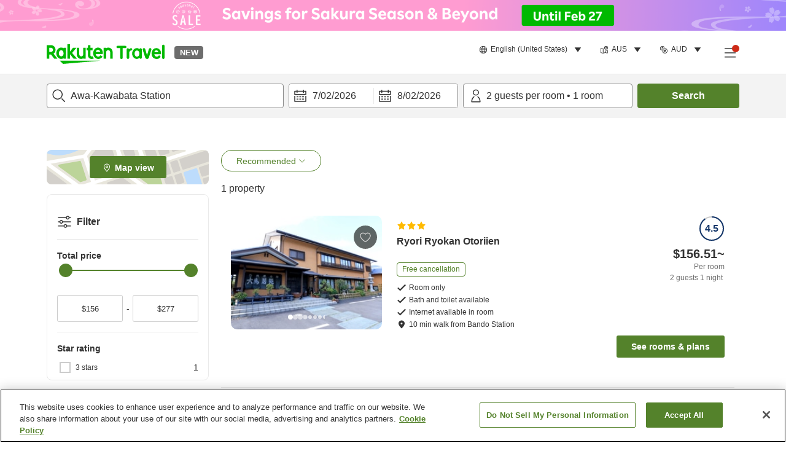

--- FILE ---
content_type: application/javascript
request_url: https://trv.r10s.com/eve/prod/traveler/static/5.9.0/js/pages-ProviderListPage.885435af.chunk.js
body_size: 23846
content:
"use strict";(self.__LOADABLE_LOADED_CHUNKS__=self.__LOADABLE_LOADED_CHUNKS__||[]).push([["pages-ProviderListPage","component-Footer","component-DialogContentPlayStore"],{81334:(e,t,n)=>{n.d(t,{Z:()=>b});var r=n(96234),a=n(66621),i=n(26250),o=n(87946),l=n(35540),s=n(65312),c=n(92019),d=n(11895),u=n(48543),p=n(75008),v=n(84950),m=n(5203),f=n(68370),h=n(79024),_=n(77126),g=n(51014);const x={wrapper:"couponAccordion_wrapper__ExKzM",open:"couponAccordion_open__C-2ex",topButtons:"couponAccordion_topButtons__3NJd6",toggleButton:"couponAccordion_toggleButton__7pJzk",removeButton:"couponAccordion_removeButton__43Qnm",text:"couponAccordion_text__OyugE",forceSP:"couponAccordion_forceSP__RET-Y",forceSp:"couponAccordion_forceSP__RET-Y",content:"couponAccordion_content__IL1VG",header:"couponAccordion_header__uZM2Z",couponText:"couponAccordion_couponText__Ti272",annotation:"couponAccordion_annotation__1DNVH"};var C=n(50961);const b=function(e){var t=e.className,n=e.couponContentClassName,b=e.onRemoveCoupon,L=e.isSmallList,y=e.isOpen,P=e.onToggle,S=(0,a.useState)("boolean"!==typeof y||y),w=(0,r.Z)(S,2),j=w[0],A=w[1],N=(0,i.I0)(),I=(0,i.v9)(o.zC),R=(0,c.$$)(),Z=(0,i.v9)((0,f.Lp)(e.couponId)),k=(0,_.os)(R,I,null===Z||void 0===Z?void 0:Z.localCurrency),M=(0,d.ZP)()===d.LA,D=(0,a.useCallback)((function(){return N((0,m.eA)(e.couponId,!0))}),[N,e.couponId]);if((0,c.m8)(D),(0,a.useEffect)((function(){"boolean"===typeof y&&P&&y!==j&&A(y)}),[y,P]),!Z)return null;var E=(0,C.jsx)(l.Z,{color:M?"cilantro":"sonicSilver",size:M?12:24}),B=(0,C.jsx)(s.Z,{color:M?"cilantro":"sonicSilver",size:M?12:24});return(0,C.jsxs)("div",{className:(0,v.cx)(x.wrapper,t,j&&x.open,L&&x.forceSP),"data-testid":"couponAccordion-wrapper",children:[(0,C.jsxs)("div",{className:x.topButtons,children:[(0,C.jsxs)(u.Z,{"data-testid":"couponAccordion-toggleButton",classType:"secondary",className:x.toggleButton,onClick:function(){P?P():A((function(e){return!e}))},children:[(0,C.jsx)(h.v,{className:x.text,id:"Coupon_Details.Conditions.Title"}),(0,C.jsx)("span",{className:x.icon,children:j?E:B})]}),M&&(0,C.jsx)(u.Z,{"data-testid":"couponAccordion-removeButton",classType:"secondary",className:x.removeButton,onClick:b,children:(0,C.jsx)(h.v,{id:"Coupon_Details.Remove"})})]}),j&&(0,C.jsxs)(C.Fragment,{children:[(0,g.df)(Z,I)&&(0,C.jsx)(h.v,{className:x.annotation,id:"Coupon_Details.Price_Disclaimer",condition:function(){return"status == different_currency"}}),M&&(0,C.jsx)("h4",{className:x.header,children:(0,C.jsx)(h.v,{id:"Coupon_Details.Conditions.Title"})}),(0,C.jsx)(p.Z,{className:(0,v.cx)(x.content,n),couponTextClassName:x.couponText,customHeaderTitle:"",couponDetail:Z,currency:I,labels:k})]})]})}},80203:(e,t,n)=>{n.d(t,{Z:()=>c,C:()=>d});var r=n(96234),a=n(66621),i=n(26250),o=n(11895),l=n(49460),s=n(4861),c=59;const d=function(){var e=(0,o.ZP)()===o.LA,t=(0,i.v9)(l.k$).pathname.includes(s.FH.providerList)&&e,n=(0,a.useState)(!1),d=(0,r.Z)(n,2),u=d[0],p=d[1],v=(0,a.useCallback)((function(){window.pageYOffset>=window.innerHeight+c?p(!0):p(!1)}),[]);return(0,a.useEffect)((function(){return t&&document.addEventListener("scroll",v),function(){document.removeEventListener("scroll",v)}}),[e,v,t]),{isCustomFixedStyle:t,isCustomFixedBarHidden:u}}},35868:(e,t,n)=>{n.d(t,{Z:()=>f});n(66621);var r=n(35540),a=n(65312),i=n(83864),o=n(11895),l=n(70277),s=n(8126),c=n(84950),d=n(19895),u=n(4861);const p={sectionWrapper:"otherAreas_sectionWrapper__ySayR",title:"otherAreas_title__YmN5o",otherAreasContent:"otherAreas_otherAreasContent__KfUPG",areaLink:"otherAreas_areaLink__DEfIj",areaName:"otherAreas_areaName__XoFAe",toggleButton:"otherAreas_toggleButton__D4JAS",block:"otherAreas_block__Rk2+H",invisible:"otherAreas_invisible__DFat-",area:"otherAreas_area__mv5k2"};var v=n(50961);function m(e){var t="SUBDIVISIONS"===e.type||"COUNTRIES"===e.type?"".concat(u.ZP.area.pathResolver(e.pathId)):"".concat(u.ZP.providerList.pathResolver(e.pathId));return(0,v.jsx)(d.rU,{to:t,className:p.areaLink,"data-testid":"otherArea-link-".concat(e.name),children:(0,v.jsx)("div",{className:p.areaName,children:e.name})})}const f=function(e){var t=e.otherAreas,n=e.wrapperClassName,d=e.title,u=e.type,f=(0,o.ZP)()===o.LA,h=f?4:12,_=(0,l.Z)(!1),g=_.isOpen,x=_.onToggle;return(0,c.yD)(t)?null:(0,v.jsxs)("section",{className:(0,c.cx)(p.sectionWrapper,n),"data-testid":"otherArea-wrapper",children:[(0,v.jsx)("h2",{className:p.title,"data-testid":"otherArea-title",children:d}),(0,v.jsxs)("div",{className:p.otherAreasContent,children:[(0,v.jsx)("div",{className:p.area,"data-testid":"otherArea-areaContent",children:t.slice(0,g?void 0:h).map((function(e){return(0,v.jsx)(m,{pathId:e.pathId,name:e.name,type:u},e.pathId)}))}),t.length>h&&(0,v.jsx)("div",{className:p.toggleButton,children:(0,v.jsx)(s.Z,{text:(0,v.jsx)(i.vN,{id:g?"Traveler_Common.Show_Less":"Traveler_Common.Show_More"}),icon:g?(0,v.jsx)(r.Z,{color:"cilantro",size:16}):(0,v.jsx)(a.Z,{color:"cilantro",size:16}),iconPosition:"right",onClick:x,hoveredColor:f?"cilantro":"lincolnGreen"})})]})]})}},77247:(e,t,n)=>{n.d(t,{Z:()=>w});var r=n(96234),a=n(66621),i=n(26250),o=n(87946),l=n(33028),s=n(8600),c=n(70396),d=n(84950),u=n(35166);n(14101);const p="priceSlider_priceSliderWrapper__4xy3W",v="priceSlider_sliderWrapper__3GFFK",m="priceSlider_rangeInput__kVNmD",f="priceSlider_minus__DNO7p",h="priceSlider_textField__WNDZH";var _=n(50961),g={backgroundColor:"#cccccc",height:2,borderRadius:3},x={height:2,borderRadius:3,backgroundColor:"#54822B"},C={width:22,height:22,borderRadius:"50%",top:0,backgroundColor:"#54822B",border:"0"};function b(e){var t=(0,a.useRef)(!1),n=(0,a.useRef)(!1),i=(0,a.useState)(e.leftKnob),b=(0,r.Z)(i,2),L=b[0],y=b[1],P=(0,a.useState)(e.rightKnob),S=(0,r.Z)(P,2),w=S[0],j=S[1],A=(0,a.useState)(!1),N=(0,r.Z)(A,2),I=N[0],R=N[1],Z="number"===typeof L,k="number"===typeof w?Math.floor(Number(w)):w,M=Z?Math.floor(Number(L)):L;(0,a.useEffect)((function(){y(e.leftKnob),j(e.rightKnob)}),[e.leftKnob,e.rightKnob]);var D=(0,o.hU)(e.currency,e.isGlobalCurrency),E=D.replace("$","\\$"),B=new RegExp(E,"g"),O=e.priceRegexPatternFunc?new RegExp(e.priceRegexPatternFunc(D)):new RegExp("^".concat(E,"([1-9][0-9]*|0)?$")),T=new RegExp("^".concat(E,"$")),F=(0,u.Z)((function(t){var n;R(!1);var r=e.minRange;if(t.target.value.match(O)){var a=Number(t.target.value.replace(B,""));r=Math.min(Number(w),Math.max(a,e.minRange))}else t.target.value.match(T)&&(r=e.minRange);null===(n=e.onLeftKnobChange)||void 0===n||n.call(e,r),y(r)}),100),z=(0,u.Z)((function(t){var n;R(!1);var r=e.maxRange;if(t.target.value.match(O)){var a=Number(t.target.value.replace(B,""));r=Math.min(e.maxRange,Math.max(a,Number(L)))}null===(n=e.onRightKnobChange)||void 0===n||n.call(e,r),j(r)}),100);return(0,_.jsxs)("div",{"data-testid":"priceSlider-wrapper",className:(0,d.cx)(e.className,p),children:[(0,_.jsx)("div",{className:v,children:(0,_.jsx)(s.e6,(0,l.Z)({className:"",allowCross:!1,value:[e.leftKnob,e.rightKnob],max:Math.floor(e.maxRange),min:Math.floor(e.minRange),step:e.step,trackStyle:[x],handleStyle:[C,C],railStyle:g,onChange:function(t){var n;I||(null===(n=e.onChange)||void 0===n||n.call(e,t))}},e.rangeProps))}),(0,_.jsxs)("div",{className:m,children:[(0,_.jsx)(c.Z,{value:e.pricePatternFunc?e.pricePatternFunc(M,D):"".concat(D).concat(M),"data-testid":"textField-priceFrom-input",onClear:e.shouldHideClear?void 0:function(){var t;null===(t=e.onChange)||void 0===t||t.call(e,[e.minRange,e.rightKnob])},shouldHideClearButtonOnBlur:!e.shouldHideClear,className:h,onBlur:function(n){var r;if(!t.current)return null;null===(r=e.onLeftKnobChange)||void 0===r||r.call(e,Number(L)),F(n),t.current=!1},onChange:function(e){if(R(!0),t.current=!0,e.target.value.length<D.length){var n=D.substring(0,e.target.value.length).replace("$","\\$"),r=new RegExp(n,"g");y(e.target.value.replace(r,""))}else{var a;(null===(a=e.target.value.match(O))||void 0===a?void 0:a.input)?y(e.target.value.replace(B,"")):e.preventDefault()}},inputProps:{inputMode:"numeric"}}),(0,_.jsx)("span",{className:f,children:"-"}),(0,_.jsx)(c.Z,{value:e.pricePatternFunc?e.pricePatternFunc(k,D):"".concat(D).concat(k),"data-testid":"textField-priceTo-input",onClear:e.shouldHideClear?void 0:function(){var t;null===(t=e.onChange)||void 0===t||t.call(e,[e.leftKnob,e.maxRange])},shouldHideClearButtonOnBlur:!e.shouldHideClear,className:h,onBlur:function(t){var r;if(!n.current)return null;null===(r=e.onRightKnobChange)||void 0===r||r.call(e,Number(w)),z(t),n.current=!1},onChange:function(e){if(R(!0),n.current=!0,e.target.value.length<D.length){var t=D.substring(0,e.target.value.length).replace("$","\\$"),r=new RegExp(t,"g");j(e.target.value.replace(r,""))}else{var a;(null===(a=e.target.value.match(O))||void 0===a?void 0:a.input)?j(e.target.value.replace(B,"")):e.preventDefault()}},inputProps:{inputMode:"numeric"}})]})]})}b.defaultProps={maxRange:100,minRange:0,step:1};const L=b;var y=n(36959),P=n(79024);const S="providerFilterPrice_filterTitle__zZKrq";const w=function(e){var t,n,l=(0,i.v9)(o.zC),s=(0,i.v9)(y.St),c=Number(e.min||0),d=Number(e.max||0),u=(0,a.useState)(c),p=(0,r.Z)(u,2),v=p[0],m=p[1],f=(0,a.useState)(d),h=(0,r.Z)(f,2),g=h[0],x=h[1];return(0,a.useEffect)((function(){v>c&&m(c)}),[c,v]),(0,a.useEffect)((function(){g<d&&x(d)}),[d,g]),(0,_.jsxs)("div",{"data-testid":"providerFilterPrice-wrapper",className:e.className,children:[(0,_.jsx)(P.v,{id:"Provider_List.Search.Sort_Filter.Price.Title",className:S}),(0,_.jsx)(L,{minRange:v,maxRange:g,leftKnob:Number(null!==(t=e.appliedMin)&&void 0!==t?t:e.min),rightKnob:Number(null!==(n=e.appliedMax)&&void 0!==n?n:e.max),onChange:function(t){var n;null===(n=e.onValueUpdate)||void 0===n||n.call(e,t[0],t[1])},onLeftKnobChange:function(t){var n;if(Number.isNaN(t))return!1;null===(n=e.onValueUpdate)||void 0===n||n.call(e,t,e.appliedMax)},onRightKnobChange:function(t){var n;if(Number.isNaN(t))return!1;null===(n=e.onValueUpdate)||void 0===n||n.call(e,e.appliedMin,t)},currency:l,shouldHideClear:e.shouldHideClear,isGlobalCurrency:s})]})}},96080:(e,t,n)=>{n.d(t,{Z:()=>C});var r=n(33028),a=n(66621),i=n(26250),o=n(65312),l=n(71681),s=n(84950),c=n(9043),d=n(52778),u=n(69214),p=n(88090),v=n(4861),m=n(2678);const f="sortSelectBox_wrapper__+hidz",h="sortSelectBox_popup__lHpL0",_="sortSelectBox_displayIcon__f61vB";var g=n(50961);function x(e){var t=e.onPage,n=void 0===t?"providerList":t,a=e.query,x=e.className,C=e.params,b=e.newQuery,L=e.popupWrapperClass,y=(0,i.I0)(),P="providerInfo"===n,S=(0,m.Z)(Object.values(P?p.Pg:p.aP)),w=new Set(S.map((function(e){return e.value}))),j=P?p.Pg.price_low_to_high.value:p.aP.recommended.value,A=a.sortKey&&w.has(a.sortKey)?a.sortKey:j;return(0,g.jsx)(c.Z,{name:"sortSelectBox",className:(0,s.cx)(x,f),listClassName:(0,s.cx)(h,L),options:S,onChange:function(e){var t=null===e||void 0===e?void 0:e.value;if(P)y((0,u.m$)({pathname:v.ZP.providerInfo.pathResolver(C.pageIdentifier),search:(0,l.Ll)((0,r.Z)((0,r.Z)({},a),{},{sortKey:t}))}));else{var n=b||a;y((0,u.m$)({pathname:v.ZP.providerList.pathResolver(C.pageIdentifier),search:(0,l.Ll)((0,r.Z)((0,r.Z)({},n),{},{sortKey:t},d.SL))}))}},onAppearanceChanged:null===e||void 0===e?void 0:e.onAppearanceChanged,dropdownIcon:(0,g.jsx)(o.Z,{className:_,color:"cilantro",size:12}),value:A})}const C=a.memo(x)},84258:(e,t,n)=>{n.r(t),n.d(t,{default:()=>ee,toggleFilterOption:()=>X});var r=n(33028),a=n(96234),i=n(68079),o=n(66621),l=n(26250),s=n(67470),c=n(92019),d=n(71681),u=n(59740),p=n(44421),v=n(53120);const m={wrapper:"iconWithBadge_wrapper__fR-wm",badgeWrapper:"iconWithBadge_badgeWrapper__axG2V"};var f=n(50961),h=["className","icon","number","badgeClassName"];function _(e){var t=e.className,n=e.icon,a=e.number,i=void 0===a?0:a,o=e.badgeClassName,l=(0,u.Z)(e,h);return(0,f.jsxs)("div",(0,r.Z)((0,r.Z)({className:(0,v.Z)(t,m.wrapper)},l),{},{children:[n,i>0&&(0,f.jsx)(p.Z,{number:i,className:(0,v.Z)(m.badgeWrapper,o)})]}))}var g=n(84950),x=n(52778),C=n(85729),b=n(469),L=n(68370),y=n(67837),P=n(88090),S=n(58645),w=n(48078),j=n(11895),A=n(48543),N=n(49490),I=n(40594),R=n(77740),Z=n(89209),k=n(4325),M=n(79024),D=n(67300);const E="filterAndSort_filterAndSortWrapper__Lk1XG",B="filterAndSort_filterContainer__fjk7K",O="filterAndSort_filterSection__ifQXp",T="filterAndSort_filterRow__CIzhS",F="filterAndSort_filterGroup__fFMDd",z="filterAndSort_fullWidthGroup__NVF+w",W="filterAndSort_filterActions__hiwQk",K="filterAndSort_actionButton__veiam",H="filterAndSort_filterTotal__Ui6Nc",q="filterAndSort_container__3iMPI",G="filterAndSort_optionTextClassName__AEQ3I",V="filterAndSort_flatButtonContainer__ZAC71",Y="filterAndSort_customLoading__vwfqT";const U=function(e){var t=e.filters,n=e.isClearFilterButtonDisabled,r=e.onPage,a="sp"===(0,j.ZP)(),i=(0,l.v9)(b.yR),s=(0,l.v9)(b._G),d=(0,l.v9)(b.Y_),u=(0,l.v9)(b.Mu)===P.ft.DIRECT,p=u&&d,v=(0,c.$$)(),m=(0,o.useMemo)((function(){return Object.values(P.aP).map((function(t){return{name:v({id:t.labelId}),value:t.value,featureId:t.value,selected:t.value===e.sortKey,managementName:t.value,isObjective:!1}}))}),[v,e.sortKey]),h=k.tw[r],_=h.pageType,x=h.siteSection,C=h.parentName,L=(0,f.jsxs)("div",{className:B,children:[a&&(0,f.jsxs)(f.Fragment,{children:[(0,f.jsx)("div",{className:O,children:(0,f.jsx)(Z.Z,{id:P.hY.SORT,name:P.hY.SORT,title:(0,f.jsx)(M.v,{id:"Provider_List.Search.Sort_Filter.Sort"}),options:m,onChange:e.onCheckboxChanged,type:"single",className:q,optionTextClassName:G,shouldDisplayHits:u})}),t.map((function(t){return(0,f.jsx)(D.Z,{filter:t,minPrice:e.minPrice,maxPrice:e.maxPrice,onPriceRangeChanged:e.onPriceRangeChanged,features:e.features,onCheckboxChanged:e.onCheckboxChanged,starRating:e.starRating,reviewRating:e.reviewRating,freeCancellation:e.freeCancellation},t.groupId)}))]}),!a&&(0,g.ei)(t)&&(0,f.jsxs)(f.Fragment,{children:[(0,f.jsxs)("div",{className:T,children:[(0,f.jsx)("div",{className:z,children:(0,f.jsx)(D.Z,{filter:t[0],minPrice:e.minPrice,maxPrice:e.maxPrice,onPriceRangeChanged:e.onPriceRangeChanged})}),t[1]&&(0,f.jsx)("div",{className:(0,g.cx)(F,z),children:(0,f.jsx)(D.Z,{filter:t[1],starRating:e.starRating,reviewRating:e.reviewRating,features:e.features,onCheckboxChanged:e.onCheckboxChanged})})]}),(0,f.jsx)("div",{className:T,children:t.slice(2,t.length).map((function(t){return(0,f.jsx)(D.Z,{filter:t,className:F,starRating:e.starRating,reviewRating:e.reviewRating,features:e.features,onCheckboxChanged:e.onCheckboxChanged,freeCancellation:e.freeCancellation},t.groupId)}))}),(0,f.jsxs)("div",{className:W,children:[(0,f.jsx)(A.Z,{className:K,classType:"secondary",isDisabled:n,onClick:e.onClearClick,type:"button","data-testid":"filterAndSort-clear-flatButton",children:(0,f.jsx)(M.v,{id:"Provider_List.Search.Sort_Filter.Navigation.Clear"})}),(0,f.jsx)(A.Z,{className:K,classType:"primary",onClick:e.onSearch,type:"button","data-testid":"filterAndSort-search-flatButton",children:(0,f.jsx)(M.v,{id:"Traveler_Common.Search"})})]})]})]});return(0,f.jsxs)("div",{"data-testid":"filterAndSort-wrapper",className:e.isOpen?E:"",children:[a&&e.isOpen&&(0,f.jsx)(R.Z,{isOpen:e.isOpen,onClose:e.onClose,title:(0,f.jsx)(M.v,{id:"Provider_List.Search.Sort_Filter.Title"}),buttonLabelPrimary:(0,f.jsxs)("div",{className:V,children:[(0,f.jsx)(M.v,{id:"Provider_List.Search.Sort_Filter.Filter_PC_TL",className:H}),s?(0,f.jsx)(N.Z,{classType:"primary"}):p?"(".concat(i,")"):null]}),buttonLabelSecondary:(0,f.jsx)(M.v,{id:"Provider_List.Search.Sort_Filter.Navigation.Clear"}),onClickPrimary:e.onSearch,onClickSecondary:e.onClearClick,isDisabledPrimary:s,isDisabledSecondary:s||n,buttonPrimaryClassName:Y,hasAnimation:!0,children:L}),!a&&e.isOpen&&(0,f.jsx)(f.Fragment,{children:L}),e.isOpen&&(0,f.jsx)(I.Z,{pageName:"".concat(C,":sort_and_filter_hotels_form_popup"),pageType:_,siteSection:x})]})},$="filterContainer_wrapper__56en3",Q="filterContainer_filterButton__6e8Lp",J="filterContainer_filterBadge__MXo0b";var X=function(e,t){return e.includes(t)?e.filter((function(e){return e!==t})):[].concat((0,i.Z)(e),[t])};const ee=function(e){var t,n,u=(0,l.I0)(),p=e.query,v=e.onPage,m=e.onSearch,h=(0,o.useRef)(null),j="sp"===(0,c.hU)(),A=(0,l.v9)(b.Zj),N=(0,l.v9)(b.FH),I=null===(t=e.query)||void 0===t?void 0:t.salesPromotionId,R=(0,l.v9)((0,L.Lp)(I)),Z=(0,c.F_)(!1),k=Z.isOpen,M=Z.onToggle,D=Z.onClose,E="true"===p.freeCancellation,B=p.maxPrice?Number(p.maxPrice):null,O=p.minPrice?Number(p.minPrice):null,T=p["starRatings[]"]||y.LZ,F=p["reviewScores[]"]||y.LZ,z=A.find((function(e){return e.groupId===P.hY.PRICE})),W=(0,o.useState)(!1),K=(0,a.Z)(W,2),H=K[0],q=K[1],G=(0,o.useState)(B),V=(0,a.Z)(G,2),Y=V[0],ee=V[1],te=(0,o.useState)(O),ne=(0,a.Z)(te,2),re=ne[0],ae=ne[1],ie=(0,o.useState)(T),oe=(0,a.Z)(ie,2),le=oe[0],se=oe[1],ce=(0,o.useState)(F),de=(0,a.Z)(ce,2),ue=de[0],pe=de[1],ve=(0,o.useState)(E),me=(0,a.Z)(ve,2),fe=me[0],he=me[1],_e=(0,o.useState)((null===(n=e.query)||void 0===n?void 0:n.sortKey)||y.Co),ge=(0,a.Z)(_e,2),xe=ge[0],Ce=ge[1],be=(0,S.Z)(N,p.features),Le=be.features,ye=be.setFeatures,Pe=be.searchFeatures,Se=Pe.length+~~!!B+~~(0,g.ei)(T)+~~(0,g.ei)(F)+~~fe;(0,w.Z)({features:Le,freeCancellation:fe,isClearFilterButtonDisabled:H,maxPrice:Y,minPrice:re,recentPriceFilter:z,reviewRating:ue,setIsClearFilterButtonDisabled:q,sortKey:xe,starRating:le});var we=(0,o.useCallback)((function(){D(),ae(O),ee(B),se(T),pe(F),ye(Pe),he(E),Ae({minPrice:null===O||void 0===O?void 0:O.toString(),maxPrice:null===B||void 0===B?void 0:B.toString(),features:Pe.toString(),"starRatings[]":T,"reviewScores[]":F,freeCancellation:String(E)})}),[D,Pe,B,O,F,T,ye,E]),je=(0,o.useCallback)((function(e){var t=(0,i.Z)(Le);if((0,g.ei)(e)){var n=Le.filter((function(t){return!(null!==e&&void 0!==e&&e.includes(t))})),r=e.filter((function(e){return!(null!==Le&&void 0!==Le&&Le.includes(e))}));t=[].concat((0,i.Z)(n),(0,i.Z)(r))}return ye(t),t}),[Le,ye]),Ae=function(t){var n=(0,r.Z)((0,r.Z)({},p),{},{minPrice:"",maxPrice:"",features:null===Le||void 0===Le?void 0:Le.toString(),sortKey:xe,"starRatings[]":le,"reviewScores[]":ue,freeCancellation:fe.toString()},t);u((0,C.zc)((0,x.aG)({params:{pageIdentifier:e.pathId},query:n},R)))},Ne=(0,o.useCallback)((function(){D(),null===m||void 0===m||m()}),[D,m]),Ie=null!==re&&void 0!==re?re:null===z||void 0===z?void 0:z.min,Re=null!==Y&&void 0!==Y?Y:null===z||void 0===z?void 0:z.max,Ze=function(){k?we():M()};return(0,f.jsxs)("div",{ref:h,className:(0,g.cx)(e.className,$),"data-testid":"filterContainer-wrapper",children:[(0,g.ei)(A)&&j&&(0,f.jsx)("button",{type:"button",className:(0,g.cx)(Q,e.filterButtonClassName),onClick:Ze,"data-testid":"filterContainer-toggleFilter-flatButton","aria-label":"Filter",children:(0,f.jsx)(_,{badgeClassName:J,icon:(0,f.jsx)(s.Z,{size:24}),number:Se})}),(0,f.jsx)(U,{isClearFilterButtonDisabled:H,onPage:v,isOpen:k,onClose:Ze,onSearch:Ne,onClearClick:function(){ae(null),ee(null),ye(y.LZ),se(y.LZ),pe(y.LZ),Ce(y.Co),he(!1),Ae({minPrice:"",maxPrice:"",features:"",sortKey:y.Co,"starRatings[]":y.LZ,"reviewScores[]":y.LZ,freeCancellation:"false"}),q(!0)},filters:A,minPrice:Ie,maxPrice:Re,starRating:le,reviewRating:ue,features:Le,sortKey:xe,onCheckboxChanged:function(e,t){switch(e){case P.hY.SORT:Ce(t),Ae({sortKey:t});break;case P.hY.RATING:var n=X(le,t);se(n),Ae({"starRatings[]":n});break;case P.hY.REVIEW_SCORE:var r=X(ue,t);pe(r),Ae({"reviewScores[]":r});break;case P.hY.CANCELLATION_POLICY:he(!fe),null===Ae||void 0===Ae||Ae({freeCancellation:String(!fe)});break;default:var a=je([t]);null===Ae||void 0===Ae||Ae({features:a.toString()})}},onPriceRangeChanged:function(e,t){Number(e)<0||(ae(e),ee(t))},freeCancellation:fe}),re&&(0,f.jsx)("input",{type:"hidden",name:"minPrice",value:String(re)}),Y&&(0,f.jsx)("input",{type:"hidden",name:"maxPrice",value:String(Y)}),(0,g.ei)(le)&&le.map((function(e){return(0,f.jsx)("input",{type:"hidden",name:"starRatings[]",value:e},e)})),(0,g.ei)(ue)&&ue.map((function(e){return(0,f.jsx)("input",{type:"hidden",name:"reviewScores[]",value:e},e)})),fe&&(0,f.jsx)("input",{type:"hidden",name:"freeCancellation",value:fe.toString()}),(0,g.ei)(Le)&&(0,f.jsx)("input",{type:"hidden",name:"features",value:null===Le||void 0===Le?void 0:Le.join(",")}),xe&&(0,f.jsx)("input",{type:"hidden",name:d.rL.sortKey,value:xe})]})}},67300:(e,t,n)=>{n.d(t,{Z:()=>E});var r,a=n(33028),i=n(66621),o=n(26250);function l(){return l=Object.assign?Object.assign.bind():function(e){for(var t=1;t<arguments.length;t++){var n=arguments[t];for(var r in n)Object.prototype.hasOwnProperty.call(n,r)&&(e[r]=n[r])}return e},l.apply(this,arguments)}const s=function(e){return i.createElement("svg",l({width:14,height:14,viewBox:"0 0 14 14",fill:"none",xmlns:"http://www.w3.org/2000/svg"},e),r||(r=i.createElement("path",{fillRule:"evenodd",clipRule:"evenodd",d:"M13.026 5.025l-3.874-.532L7.499.823a.547.547 0 00-.998 0l-1.653 3.67-3.874.532a.55.55 0 00-.312.935L3.52 8.81l-.716 4.042a.548.548 0 00.812.573L7 11.48l3.385 1.946a.548.548 0 00.812-.573l-.716-4.042 2.857-2.852a.55.55 0 00-.312-.934z",fill:"#fff"})))};var c=n(84803);const d=(0,c.Z)(s);var u;function p(){return p=Object.assign?Object.assign.bind():function(e){for(var t=1;t<arguments.length;t++){var n=arguments[t];for(var r in n)Object.prototype.hasOwnProperty.call(n,r)&&(e[r]=n[r])}return e},p.apply(this,arguments)}const v=function(e){return i.createElement("svg",p({width:14,height:14,viewBox:"0 0 14 14",fill:"none",xmlns:"http://www.w3.org/2000/svg"},e),u||(u=i.createElement("path",{fillRule:"evenodd",clipRule:"evenodd",d:"M13.026 5.025l-3.874-.532L7.499.823a.547.547 0 00-.998 0l-1.653 3.67-3.874.532a.55.55 0 00-.312.935L3.52 8.81l-.716 4.042a.548.548 0 00.812.573L7 11.48l3.385 1.946a.548.548 0 00.812-.573l-.716-4.042 2.857-2.852a.55.55 0 00-.312-.934z",fill:"#CCC"})))},m=(0,c.Z)(v);var f=n(92019),h=n(48543),_=n(84950),g=n(89209),x=n(77247),C=n(469),b=n(88090),L=n(79024);const y="filterItem_filterSection__lxpcz",P="filterItem_selectionsContainer__UXxqr",S="filterItem_priceRange__fqbRI",w="filterItem_starRatingSection__Kt0gG",j="filterItem_starRatingButton__EK19R",A="filterItem_selected__ZIr3q",N="filterItem_label__+7RJI",I="filterItem_icon__PFGnK",R="filterItem_starRatingList__YtFAn",Z="filterItem_filterTitle__k5SOw",k="filterItem_container__2aW-l",M="filterItem_optionTextClassName__HYBMw";var D=n(50961);const E=function(e){var t,n,r,i,l=e.filter,s=(0,o.v9)(C.Mu)===b.ft.DIRECT,c=(0,f.$G)({id:"Cancellation_Policy_Common.Provider_List.Free_Cancellation"});switch(l.groupId){case b.hY.REVIEW_SCORE:i=(null===(t=l.rating)||void 0===t?void 0:t.map((function(t){var n;return(0,a.Z)((0,a.Z)({},t),{},{selected:Boolean(null===(n=e.reviewRating)||void 0===n?void 0:n.includes(String(t.value))),featureId:String(t.value),name:t.name||"",managementName:t.name||"",isObjective:!1})})))||[];break;case b.hY.CANCELLATION_POLICY:i=[(0,a.Z)((0,a.Z)({},l.freeCancellation),{},{selected:Boolean(e.freeCancellation),featureId:c,name:c,managementName:c})];break;default:i=(null===(n=l.features)||void 0===n?void 0:n.map((function(t){var n,r;return(0,a.Z)((0,a.Z)({},t),{},{selected:Boolean(null===(n=e.features)||void 0===n?void 0:n.includes(t.featureId))||Boolean(null===(r=e.features)||void 0===r?void 0:r.includes(t.managementName||""))})})))||[]}return(0,D.jsxs)("div",{"data-testid":"filterItem-wrapper",className:e.className,children:[l.groupId===b.hY.PRICE&&null!==e.minPrice&&null!==e.maxPrice&&(0,D.jsx)(x.Z,{shouldHideClear:null!==(r=e.isInFilterList)&&void 0!==r&&r,className:(0,_.cx)(y,S),min:l.min,max:l.max,appliedMin:e.minPrice,appliedMax:e.maxPrice,onValueUpdate:e.onPriceRangeChanged},"price-range"),l.groupId===b.hY.RATING&&(0,_.ei)(l.rating)&&(0,D.jsxs)(D.Fragment,{children:[(0,D.jsx)("p",{className:Z,"data-testid":"filterItem-rating-title",children:l.groupName}),(0,D.jsx)("div",{className:(0,_.cx)(y,w,e.isInFilterList&&R),children:l.rating.map((function(t){var n,r=null===(n=e.starRating)||void 0===n?void 0:n.includes(String(t.value));return(0,D.jsxs)(h.Z,{"data-testid":"filterItem-rating-".concat(t.value,"-button"),labelClassName:N,className:(0,_.cx)(j,r&&A),classType:r?"primary":"secondary",type:"button",onClick:function(){var n;return null===(n=e.onCheckboxChanged)||void 0===n?void 0:n.call(e,l.groupId,String(t.value))},children:[t.value," ",r?(0,D.jsx)(d,{className:I,size:14}):(0,D.jsx)(m,{className:I,size:14})]},t.value)}))},"star-rating")]}),l.groupId===b.hY.REVIEW_SCORE&&(0,_.ei)(l.rating)&&(0,D.jsx)("div",{className:(0,_.cx)(y,P),children:(0,D.jsx)(g.Z,{id:l.groupId,name:"review-rating",title:l.groupName,options:i,onChange:e.onCheckboxChanged,className:k,optionTextClassName:M,shouldDisplayHits:s})},"review-rating"),l.groupId===b.hY.CANCELLATION_POLICY&&(0,D.jsx)("div",{className:(0,_.cx)(y,P),children:(0,D.jsx)(g.Z,{id:l.groupId,name:"cancellation-policy",title:(0,D.jsx)(L.v,{id:"Cancellation_Policy_Common.Cancellation_Policy_Modal.Section_Title"}),options:i,onChange:e.onCheckboxChanged,className:k,optionTextClassName:M,shouldDisplayHits:s})},"cancellation-policy"),(0,_.ei)(l.features)&&(0,D.jsx)("div",{className:(0,_.cx)(y,P),children:(0,D.jsx)(g.Z,{id:l.groupId,title:l.groupName,options:i,onChange:e.onCheckboxChanged,className:k,optionTextClassName:M,shouldDisplayHits:s})})]})}},86938:(e,t,n)=>{n.r(t),n.d(t,{default:()=>hn});var r=n(68079),a=n(33028),i=n(96234),o=n(66621),l=n(26250),s=n(11895),c=n(71681),d=n(84950),u=n(84174),p=n(35868),v=n(52778),m=n(69214),f=n(49460),h=n(90166),_=n(36959),g=n(85729),x=n(469),C=n(68370),b=n(67837),L=n(88090),y=n(79024),P=n(4861),S=n(58645),w=n(52889),j=n(84258),A=n(56666),N=n(59740),I=n(86522);function R(e){var t=function(e,t){if("object"!==(0,I.Z)(e)||null===e)return e;var n=e[Symbol.toPrimitive];if(void 0!==n){var r=n.call(e,t||"default");if("object"!==(0,I.Z)(r))return r;throw new TypeError("@@toPrimitive must return a primitive value.")}return("string"===t?String:Number)(e)}(e,"string");return"symbol"===(0,I.Z)(t)?t:String(t)}var Z=n(95090),k=n(63779),M=n(22114),D=n(87946),E=n(38441),B=n(30718),O=n(92019),T=n(50353),F=n(84470),z=n(81334),W=n(77740),K=n(65532),H=n(67287),q=n(96080),G=n(38129),V=n(52907),Y=n(16635),U=n(64023),$=n(32723),Q=n(34795),J=n(51272),X=n(48543),ee=n(20225),te=n(50961),ne=(0,o.createContext)({});function re(e){var t=e.children,n=(0,l.v9)(x.n1),r=(0,o.useMemo)((function(){return{lat:n.latitude,lng:n.longitude}}),[n]),a=(0,o.useState)(r),s=(0,i.Z)(a,2),c=s[0],d=s[1],u=(0,o.useState)(n.zoomLevel),p=(0,i.Z)(u,2),v=p[0],m=p[1],f=(0,o.useCallback)((function(){d(r),m(n.zoomLevel)}),[n.zoomLevel,r]);return(0,te.jsx)(ne.Provider,{value:{location:c,resetValues:f,setLocation:d,setZoomLevel:m,zoomLevel:v},children:t})}var ae=function(){return(0,o.useContext)(ne)},ie=n(1264);const oe="mapPin_label__M6Spt",le="mapPin_labelAnchor__Wyn57",se="mapPin_mapLabel__Fg8JZ",ce="mapPin_spot__-63oR";var de="[data-uri]";const ue=function(e){var t,n,r=e.map,a=e.item,i=e.storeMapPinInListAndMap,l=e.onMapPinClick,s=e.zIndex,c=e.currency,d=e.language,u=e.isGlobalCurrency,p=e.resetMapPin,v=a.contractType===L.ft.DIRECT,m=(0,D.q5)(d,v?(null===a||void 0===a||null===(t=a.price)||void 0===t?void 0:t.base)||0:(null===a||void 0===a||null===(n=a.price)||void 0===n?void 0:n.unitRate)||0,c,u,v?null:-1),f=(0,o.useCallback)((function(e,t){var n=a.price?(0,te.jsxs)(F.Z,{className:se,type:e,color:t,children:[m,v?"~":""]}):(0,te.jsx)(te.Fragment,{}),r=document.createElement("div");return r.classList.add(le),r.setAttribute("data-testid","mapPin-wrapper-".concat(a.id)),k.render(n,r),r}),[a.id,a.price,m]);return(0,o.useEffect)((function(){null===p||void 0===p||p(a.id);var e=(0,ie.Z)(window.google.maps),t={lat:a.location.lat,lng:a.location.lng},n=f("filled","white"),o=new e({position:t,map:r,icon:de,labelContent:n,labelClass:oe,zIndex:s});null===i||void 0===i||i(a.id,o),o.addListener("click",(function(){var e;null===l||void 0===l||l(a),null===r||void 0===r||null===(e=r.setCenter)||void 0===e||e.call(r,t)}))}),[f,a,a.location.lat,a.location.lng,r,l,p,i,s]),null};var pe;function ve(){return ve=Object.assign?Object.assign.bind():function(e){for(var t=1;t<arguments.length;t++){var n=arguments[t];for(var r in n)Object.prototype.hasOwnProperty.call(n,r)&&(e[r]=n[r])}return e},ve.apply(this,arguments)}const me=function(e){return o.createElement("svg",ve({width:24,height:30,viewBox:"0 0 24 30",fill:"none",xmlns:"http://www.w3.org/2000/svg"},e),pe||(pe=o.createElement("path",{fillRule:"evenodd",clipRule:"evenodd",d:"M8.625 11.625a3.375 3.375 0 116.75 0 3.375 3.375 0 01-6.75 0zm14.625 0C23.25 5.413 18.212.375 12 .375S.75 5.413.75 11.625c0 7.875 11.25 18 11.25 18s11.25-10.125 11.25-18z",fill:"#CE2B18"})))};var fe=n(84803);const he=(0,fe.Z)(me);const _e=function(e){var t=e.areaName,n=e.map,r=e.zIndex,a=e.areaLocation,i=e.storeMapPinInListAndMap,l=e.resetMapPin,s=(0,o.useCallback)((function(){var e=(0,te.jsx)(he,{size:36,className:ce}),n=document.createElement("div");return n.setAttribute("data-testid","mapPin-wrapper-".concat(t.replace(/ /g,""))),k.render(e,n),n}),[t]);return(0,o.useEffect)((function(){null===l||void 0===l||l(t);var o=(0,ie.Z)(window.google.maps),c={lat:a.lat,lng:a.lng},d=s(),u=new o({position:c,map:n,icon:de,labelContent:d,labelClass:oe,zIndex:r});null===i||void 0===i||i(t,u),u.addListener("click",(function(){var r,a;null===(r=e.onSearchedSpotMapPinClick)||void 0===r||r.call(e,t),null===n||void 0===n||null===(a=n.setCenter)||void 0===a||a.call(n,c)}))}),[a.lat,a.lng,t,s,n,e,l,i,r]),null};var ge=n(80203);const xe=function(){var e=(0,s.ZP)()===s.LA,t=(0,o.useState)(0),n=(0,i.Z)(t,2),r=n[0],a=n[1],l=(0,o.useState)(!1),c=(0,i.Z)(l,2),d=c[0],u=c[1],p=(0,o.useRef)(!1);return(0,o.useEffect)((function(){var t=function(){if(!p.current&&window.pageYOffset>window.innerHeight/2&&(p.current=!0),p.current&&(window.pageYOffset<10||window.pageYOffset>window.innerHeight+ge.Z))a(0),u(!0);else if(!d){var e=window.innerHeight-window.pageYOffset+ge.Z+54;a(-window.innerHeight+(e+60+(window.innerHeight/2-e/2)))}};return!d&&e&&document.addEventListener("scroll",t),function(){e&&document.removeEventListener("scroll",t)}}),[d,e,r]),r},Ce="map_wrapper__EcDNN",be="map_mapContainer__x5pj-",Le="map_searchThisArea__qiW53";var ye={latitude:0,longitude:0,zoomLevel:0};const Pe=function(e){var t=e.currency,r=e.onSearchedSpotMapPinClick,s=e.setMapInstance,c=e.initializePinAndCard,u=e.isInDialog,p=ae(),f=p.location,h=p.setLocation,g=p.setZoomLevel,C=p.zoomLevel,L=(0,o.useState)(null),S=(0,i.Z)(L,2),w=S[0],j=S[1],A=(0,o.useState)(!1),N=(0,i.Z)(A,2),I=N[0],R=N[1],Z=(0,o.useRef)(t),k=(0,o.useRef)(!1),M=xe(),D=(0,l.I0)(),E=(0,O.hU)()===O.LA,B=(0,l.v9)(Y.sV),F=(0,l.v9)(x.uq),z=(0,l.v9)(x.n1)||ye,W=(0,l.v9)(x.kk),K=W.providers,H=W.areaName,q=W.type,G=(0,o.useMemo)((function(){return null===K||void 0===K?void 0:K.map((function(e){return e.id})).join()}),[K]),V=(0,o.useRef)(G),U=(0,o.useRef)(z.zoomLevel),ne=(0,o.useRef)(!1),re={lat:z.latitude,lng:z.longitude},ie=(0,o.useRef)(re),oe="mapContainer",le=(0,ee.e)(e.language),se=(0,l.v9)(_.yH);(0,o.useEffect)((function(){if(z.latitude!==ie.current.lat||z.longitude!==ie.current.lng){var e={lat:z.latitude,lng:z.longitude};ie.current=e,null===w||void 0===w||w.panTo(e),h(e)}}),[z.latitude,z.longitude,w,h]),(0,o.useEffect)((function(){z.zoomLevel!==U.current&&(U.current=z.zoomLevel,ne.current=!0,null===w||void 0===w||w.setZoom(z.zoomLevel),g(z.zoomLevel))}),[z.zoomLevel,w,g]);var ce=(0,o.useCallback)((0,Q.Z)((0,$.Z)().mark((function e(){var t,n,r,a;return(0,$.Z)().wrap((function(e){for(;;)switch(e.prev=e.next){case 0:if(t={center:{lat:z.latitude,lng:z.longitude},zoom:z.zoomLevel,fullscreenControl:!1,streetViewControl:!1,mapTypeControl:!1,clickableIcons:!1},n=function(){return new Promise((function(e){var t=document.getElementById(oe),n=setInterval((function(){(t=document.getElementById(oe))&&(clearInterval(n),e(t))}),100)}))},(r=document.getElementById(oe))||!u){e.next=7;break}return e.next=6,n();case 6:r=e.sent;case 7:(a=new window.google.maps.Map(r,t))&&(a.addListener("click",(function(){null===c||void 0===c||c()})),a.addListener("zoom_changed",(function(){g(a.getZoom()),ne.current||R(!0),ne.current=!1})),a.addListener("dragend",(function(){h({lat:a.getCenter().lat(),lng:a.getCenter().lng()}),R(!0)})),j(a),s(a),k.current=!0);case 9:case"end":return e.stop()}}),e)}))),[z.latitude,z.longitude,z.zoomLevel,c,u,s]);(0,o.useEffect)((function(){var e=n(40787);window.google?k.current&&Z.current===t&&V.current===G||(Z.current=t,V.current=G,ce().then((function(){H&&"SPOT"===q&&(null===r||void 0===r||r(H,!0))}))):e(le,ce)}),[le,H,ce,t,r,G,q]);var de=(0,o.useMemo)((function(){return(0,d.ei)(K)?K.filter((function(e){var t;return e.location&&(null===(t=e.price)||void 0===t?void 0:t.total)})):b.LZ}),[K]);return(0,te.jsxs)("div",{className:(0,d.cx)(Ce,e.className),"data-testid":"map-wrapper",children:[I&&(0,te.jsx)(X.Z,{"data-testid":"map-searchThisArea-button",className:Le,icon:(0,te.jsx)(J.Z,{size:16}),classType:"list",onClick:function(){if(F)return null;var t={params:e.params,query:(0,a.Z)((0,a.Z)({},e.query),{},{lat:f.lat,lng:f.lng,zoomLevel:C},v.SL)};D((0,m.m$)((0,a.Z)({pathname:P.ZP.providerList.pathResolver(e.params.pageIdentifier),search:(0,T.Ll)(t.query,se)},u?{state:{isInDialog:!0}}:{})))},style:E?{top:B+116+16}:void 0,children:(0,te.jsx)(y.v,{id:"Provider_List.Map_View.Search_Area"})}),(0,te.jsxs)("div",{className:be,id:oe,style:{transform:"translateY(".concat(M,"px)")},children:[w&&(0,d.ei)(K)?de.map((function(n,r){return(0,te.jsx)(ue,{item:n,map:w,storeMapPinInListAndMap:e.storeMapPinInListAndMap,onMapPinClick:e.onMapPinClick,zIndex:K.length-r,language:e.language,currency:t,isGlobalCurrency:e.isGlobalCurrency,resetMapPin:e.resetMapPin},n.id)})):null,w&&H&&"SPOT"===q?(0,te.jsx)(_e,{map:w,zIndex:K.length+1,areaName:H,areaLocation:re,storeMapPinInListAndMap:e.storeMapPinInListAndMap,onSearchedSpotMapPinClick:r,resetMapPin:e.resetMapPin}):null]})]})},Se={"popup-bubble":"mapCard_popup-bubble__4Q-ml",popupBubble:"mapCard_popup-bubble__4Q-ml","popup-bubble-anchor":"mapCard_popup-bubble-anchor__LYQAG",popupBubbleAnchor:"mapCard_popup-bubble-anchor__LYQAG","popup-container":"mapCard_popup-container__y5Fj9",popupContainer:"mapCard_popup-container__y5Fj9"};function we(){function e(e,t){this.position=e,t.classList.add(Se["popup-bubble"]);var n=document.createElement("div");n.classList.add(Se["popup-bubble-anchor"]),n.appendChild(t),this.containerDiv=document.createElement("div"),this.containerDiv.classList.add(Se["popup-container"]),this.containerDiv.appendChild(n),window.google.maps.OverlayView.preventMapHitsAndGesturesFrom(this.containerDiv)}return e.prototype=Object.create(window.google.maps.OverlayView.prototype),e.prototype.onAdd=function(){this.getPanes().floatPane.appendChild(this.containerDiv)},e.prototype.onRemove=function(){this.containerDiv.parentElement&&this.containerDiv.parentElement.removeChild(this.containerDiv)},e.prototype.draw=function(){var e=this.getProjection().fromLatLngToDivPixel(this.position),t=Math.abs(e.x)<4e3&&Math.abs(e.y)<4e3?"block":"none";"block"===t&&(this.containerDiv.style.left=e.x+"px",this.containerDiv.style.top=e.y+"px"),this.containerDiv.style.display!==t&&(this.containerDiv.style.display=t)},e}var je=n(61497),Ae=n(94361),Ne=n(21221),Ie=n(89405),Re=n(65631),Ze=n(40594),ke=n(92746),Me=n(52687),De=n(81150),Ee=n(73589);const Be="providerList_container__b3hfQ",Oe="providerList_providerListHeader__mbuqR",Te="providerList_total__gqFkA",Fe="providerList_providerItemsSP__fg3dv",ze="providerList_loadmoreBox__bUoDL",We="providerList_noitems__Q-9tP",Ke="providerList_title__5uqrP",He="providerList_subtitle__q8Hu+",qe="providerList_loaderWrapper__nYVl6",Ge="providerList_loader__DBOrR",Ve="providerList_loaderImage__UU1eG",Ye="providerList_breadcrumb__0dRAO",Ue="providerList_swipeDownSign__J0mHs",$e="providerList_couponAccordion__u0QpK",Qe="providerList_totalProperties__AmShN",Je="providerList_totalPropertiesTop__nIvCh",Xe="providerList_otherAreasWrapper__361ht";var et="starRatings[]";function tt(e){var t,n,r,i,c=e.isExpandedMap,f=e.params,b=e.query,L=ae(),S=L.location,w=L.zoomLevel,j=(0,l.I0)(),A=(0,s.ZP)(),I=(0,l.v9)(x.Zj),Z=A===s.LA,k=(0,l.v9)(_.yH),M=(0,o.useMemo)((function(){return(0,Ae.SI)(I,null===b||void 0===b?void 0:b.maxPrice,null===b||void 0===b?void 0:b.minPrice)}),[I,null===b||void 0===b?void 0:b.minPrice,null===b||void 0===b?void 0:b.maxPrice]),D=null===b||void 0===b?void 0:b.salesPromotionId,E=(0,l.v9)((0,C.Lp)(D)),B=(0,l.v9)(x.kk),O=B.providers,F=B.page,W=B.offset,K=B.nextOffset,H=B.limit,q=B.total,V=B.areaInfo,Y=B.areaName,$=B.breadcrumb,Q=B.moreDataAvailable,J=(0,l.v9)(x.Wo),X=(0,l.v9)(x.vb),ee=(0,l.v9)(x.Fo),ne=(0,l.v9)(x.E2),re=(0,l.v9)((0,x.Ow)(null===b||void 0===b?void 0:b.features)),ie=(0,l.v9)(x.OF),oe=(0,l.v9)(h.e1),le=(0,l.v9)(h.Cn),se=((null===O||void 0===O?void 0:O.length)>0?null===(t=O[0])||void 0===t?void 0:t.contractType:"")===Re.ft.DIRECT,ce=!se&&("price_low_to_high"===(null===b||void 0===b?void 0:b.sortKey)||"price_high_to_low"===(null===b||void 0===b?void 0:b.sortKey)),de=O?O.filter((function(e){return e})).map((function(e){return e.id})):null,ue=null!==O&&void 0!==O&&O.length?O.map((function(e){var t,n;return null===e||void 0===e||null===(t=e.price)||void 0===t||null===(n=t.total)||void 0===n?void 0:n.toString()})).join(","):"",pe=(0,o.useMemo)((function(){return O?O.map((function(e){var t,n;return null===e||void 0===e||null===(t=e.price)||void 0===t||null===(n=t.salesPromotions)||void 0===n?void 0:n.map((function(e){return e.id}))})).flat().filter((function(e){return e})):null}),[O]),ve=(null===b||void 0===b?void 0:b.startDate)||(null===b||void 0===b?void 0:b.endDate)||(0,ke.WL)()||(0,ke.FQ)()?"providerListDated":"providerListUndated",me=null!==(n=X[F-1])&&void 0!==n?n:Math.max(W-H,0),fe=se?q>H:Q,he=ie.map((function(e){return e.managementName})).join(","),_e=null===O||void 0===O?void 0:O.some((function(e){return null===e||void 0===e?void 0:e.isJapanStandard})),ge=!c&&!Z&&se,xe=Z||!se,Ce=(0,o.useCallback)((function(e,t,n){var r=c?"next"===n?F+1:F-1:e/t+1,i={params:f,query:(0,a.Z)((0,a.Z)({},b),{},{page:r,offset:e})},o=i.query,l=o[et],s=(0,N.Z)(o,[et].map(R)),d=new URLSearchParams((0,T.Ll)(s,k));void 0!==l&&(Array.isArray(l)?null===l||void 0===l||l.map((function(e){return d.append(et,e)})):d.append(et,l)),j(xe?(0,g.Er)((0,v.aG)((0,a.Z)({},i),E)):(0,m.m$)({pathname:P.ZP.providerList.pathResolver(f.pageIdentifier),search:d.toString()}))}),[E,j,f,b,c,xe,k,F]);return(0,te.jsxs)("section",{className:Be,"data-testid":"providerList-wrapper",children:[(0,te.jsxs)("div",{className:Oe,children:[Z&&(0,te.jsx)("div",{className:Ue}),(0,te.jsx)("h1",{className:(0,d.cx)(D&&Te),"data-testid":"providerList-title-text",children:D&&(0,te.jsx)(y.v,{id:"Coupon_Details.Search_Eligible",count:q,data:{num_eligible_hotels:q}})}),Z&&(0,te.jsx)(te.Fragment,{children:D&&(null===E||void 0===E?void 0:E.offerType)!==U.zE.DIRECT&&(0,te.jsx)(z.Z,{className:$e,onRemoveCoupon:e.onRemoveCoupon,couponId:D})})]}),(0,te.jsx)("div",{className:Z?Fe:"",children:(0,d.ei)(O)?(0,te.jsxs)(te.Fragment,{children:[O.filter((function(e){return e})).map((function(t,n){return(0,te.jsx)(Ee.Z,{index:n,isExpandedMapStyle:!!Z||!!c,item:t,onMouseOver:e.onMouseOver,onPage:ve,query:b,ratExtraParams:{"data-rat-cp":JSON.stringify({areaid:Y,fa:"x"!==M?"1":"0",hits:null===O||void 0===O?void 0:O.length,scondid:re,sort:null!==b&&void 0!==b&&b.sortKey?Re.jW[null===b||void 0===b?void 0:b.sortKey]:Re.jW.recommended,total_results:q,gsp_reqid:J}),"data-rat-oa":M}},t.id)})),ne&&(0,te.jsx)(G.Z,{className:qe,skeletonItemClassName:Ge,skeletonImageClassName:Ve,isLoading:!0,count:3,length:"long",customStyle:"textWithImageRow"})]}):(0,te.jsxs)("div",{className:We,children:[(0,te.jsx)(je.Z,{size:60,color:"sonicSilver"}),(0,te.jsx)(y.v,{id:"Provider_List.Search_Results.No_Results",className:Ke}),(0,te.jsx)(y.v,{id:"Provider_List.No_Results_Subheading",className:He})]})}),(0,d.ei)(O)&&!ce?fe?(0,te.jsx)(Ie.Z,{customStyle:xe?"loadmore":c?"nextAndPrev":"pagination",total:q,limit:H,offset:W,className:ze,callback:Ce,navigationType:"simple",hasNext:se?Boolean(K)&&K!==q:Q,nextPageOffset:K,hasPrevious:F>1,previousPageOffset:me,paginationLabelResolver:function(e,t){return(0,te.jsx)(y.v,{id:"Provider_List.Pagination.Hotel.Range",data:{index:e,num_properies:t}})},isDisplayPaginationLabel:se,isLoading:ne}):ge?(0,te.jsxs)(te.Fragment,{children:[(0,te.jsx)("div",{className:Je}),(0,te.jsx)(y.v,{className:Qe,id:"Provider_List.Pagination.Hotel.Totals",data:{num_properties:q},count:q})]}):null:null,Z&&(0,te.jsxs)(te.Fragment,{children:[(0,d.ei)(oe.trainStations)&&(0,te.jsx)(p.Z,{title:(0,te.jsx)(y.v,{id:"Provider_List.Train_Stations.Title",data:{city_name:le}}),type:"TRAINSTATIONS",otherAreas:oe.trainStations,wrapperClassName:Xe}),(0,d.ei)(oe.pointsOfInterest)&&(0,te.jsx)(p.Z,{title:(0,te.jsx)(y.v,{id:"Provider_List.Points_Of_Interest.Title",data:{city_name:le}}),type:"POINTSOFINTEREST",otherAreas:oe.pointsOfInterest,wrapperClassName:Xe}),(0,d.ei)(oe.hotSprings)&&(0,te.jsx)(p.Z,{title:(0,te.jsx)(y.v,{id:"Provider_List.Hot_Springs.Title",data:{subdivision_name:le}}),type:"HOTSPRINGS",otherAreas:oe.hotSprings,wrapperClassName:Xe}),(0,te.jsx)(u.Z,{className:Ye,placeLayers:$}),(0,te.jsx)(Me.default,{})]}),_e&&(0,te.jsx)(Ne.Z,{isUsedForSEO:!0}),(0,te.jsx)(Ze.Z,{abTestingPattern:"NA",abTestingVariants:"{'NA': 'NA'}",areaId:Y,areaName:Y,checkIn:null===b||void 0===b?void 0:b.startDate,checkOut:null===b||void 0===b?void 0:b.endDate,childrenAges:null===b||void 0===b?void 0:b.childrenAges,hotelRegion:null===V||void 0===V?void 0:V.region,isSearchFilterApplied:"x"!==M?"1":"0",mapLatitude:null===S||void 0===S?void 0:S.lat,mapLongitude:null===S||void 0===S?void 0:S.lng,mapZoom:w,noOfRooms:null===b||void 0===b?void 0:b.noOfUnits,numOfAdults:parseInt((null===b||void 0===b?void 0:b.adults)||""),numOfChildren:null===b||void 0===b||null===(r=b.childrenAges)||void 0===r||null===(i=r.split(","))||void 0===i?void 0:i.length,numOfGuest:(0,T.S5)(null===b||void 0===b?void 0:b.adults,null===b||void 0===b?void 0:b.childrenAges),pageName:(0,De.P)(b),pageType:"search",placeName:ee,propertyCity:null===V||void 0===V?void 0:V.city,propertyCountry:null===V||void 0===V?void 0:V.country,propertyDistrict:null===V||void 0===V?void 0:V.district,salesPromotions:null===pe||void 0===pe?void 0:pe.join(","),searchCondition:re,searchConditionsAndOr:M,searchConditionId:re,searchFilters:he,searchHits:null===O||void 0===O?void 0:O.length,searchPageNumber:F,searchQuery:ee,searchSortType:null!==b&&void 0!==b&&b.sortKey?Re.jW[null===b||void 0===b?void 0:b.sortKey]:Re.jW.recommended,shopIdList:null===de||void 0===de?void 0:de.join(","),siteSection:"search",itemIds:" ",gspReqId:J,totalSearchResults:q,itemRatePlanPrice:ue,updateData:"".concat(w).concat(null===S||void 0===S?void 0:S.lat).concat(null===S||void 0===S?void 0:S.lng)})]})}const nt=o.memo(tt);var rt,at,it,ot,lt,st,ct,dt,ut,pt,vt,mt,ft,ht,_t,gt,xt,Ct,bt,Lt,yt,Pt;function St(){return St=Object.assign?Object.assign.bind():function(e){for(var t=1;t<arguments.length;t++){var n=arguments[t];for(var r in n)Object.prototype.hasOwnProperty.call(n,r)&&(e[r]=n[r])}return e},St.apply(this,arguments)}const wt=function(e){return o.createElement("svg",St({width:264,height:56,viewBox:"0 0 264 56",fill:"none",xmlns:"http://www.w3.org/2000/svg"},e),rt||(rt=o.createElement("path",{fill:"#E8E6DC",d:"M234.036-102.313l57.845 179.725L7.47 168.95-50.374-10.775z"})),at||(at=o.createElement("path",{fillRule:"evenodd",clipRule:"evenodd",d:"M133.364 37.959L265.958-4.717l-1.669-5.188-101.543 32.682-29.758-92.456-6.376 2.052 29.757 92.456-26.144 8.415-24.526-76.204 17.896-23.696-5.432-2.584L60.64 7.262l-2.617.616L.176 18.108l-45.284-33.402-4.618 4.422 97.01 70.81-67.253 21.646 1.67 5.188 69.211-22.276 26.215 81.45 6.377-2.052-26.215-81.45 68.647-22.095 87.485 61.73 4.619-4.422-84.676-59.698zm-78.653 19.59l17.487-5.629-12.482-38.78-53.362 9.436 48.357 34.972zM65.73 9.961l12.844 39.906 45.274-14.572-23.085-71.722L65.731 9.962z",fill:"#fff"})),it||(it=o.createElement("rect",{x:146.167,y:13.52,width:8.72,height:16.747,rx:2,transform:"rotate(72.16 146.167 13.52)",fill:"#D3D0CB"})),ot||(ot=o.createElement("rect",{x:136.643,y:-16.052,width:26.705,height:16.747,rx:2,transform:"rotate(72.16 136.643 -16.052)",fill:"#D3D0CB"})),lt||(lt=o.createElement("path",{d:"M98.645 54.958a2 2 0 011.292-2.517l22.624-7.282a2.002 2.002 0 011.804.297l12.748 9.443c1.308.97.972 3.012-.578 3.511l-31.422 10.113a2 2 0 01-2.517-1.29l-3.95-12.276z",fill:"#D3D0CB"})),st||(st=o.createElement("rect",{x:62.444,y:64.508,width:31.484,height:16.895,rx:2,transform:"rotate(-17.84 62.444 64.508)",fill:"#D3D0CB"})),ct||(ct=o.createElement("path",{d:"M-3.722 46.651a2 2 0 011.291-2.516l13.48-4.339a2 2 0 011.818.308l22.921 17.31c1.293.976.95 3.003-.593 3.5l-29.2 9.398a2 2 0 01-2.517-1.291l-7.2-22.37z",fill:"#D3D0CB"})),dt||(dt=o.createElement("path",{d:"M-35.03 24.112a2 2 0 011.29-2.517l13.498-4.344a2 2 0 011.795.29l29.124 21.323c1.434 1.05.89 3.308-.865 3.589l-35.336 5.66a2 2 0 01-2.22-1.361l-7.286-22.64zM96.576-22.277c.98-1.284 2.999-.937 3.493.6l16.916 52.559a2 2 0 01-1.291 2.516L84.431 43.461a2 2 0 01-2.517-1.291l-9.92-30.823a2 2 0 01.314-1.826l24.268-31.798z",fill:"#D3D0CB"})),ut||(ut=o.createElement("rect",{x:172.02,y:-15.443,width:28.213,height:16.843,rx:2,transform:"rotate(72.16 172.02 -15.443)",fill:"#D3D0CB"})),pt||(pt=o.createElement("rect",{x:191.813,y:-21.814,width:28.213,height:16.843,rx:2,transform:"rotate(72.16 191.813 -21.814)",fill:"#D3D0CB"})),vt||(vt=o.createElement("rect",{x:212.145,y:-28.357,width:28.213,height:16.843,rx:2,transform:"rotate(72.16 212.145 -28.357)",fill:"#D3D0CB"})),mt||(mt=o.createElement("rect",{x:197.56,y:20.77,width:18.629,height:14.174,rx:2,transform:"rotate(72.16 197.56 20.77)",fill:"#D3D0CB"})),ft||(ft=o.createElement("rect",{x:212.804,y:15.96,width:18.491,height:12.652,rx:2,transform:"rotate(72.16 212.804 15.96)",fill:"#D3D0CB"})),ht||(ht=o.createElement("rect",{x:263.757,y:-.439,width:18.491,height:50.607,rx:2,transform:"rotate(72.16 263.757 -.439)",fill:"#D3D0CB"})),_t||(_t=o.createElement("rect",{x:204.355,y:41.881,width:16.855,height:14.174,rx:2,transform:"rotate(72.16 204.355 41.88)",fill:"#D3D0CB"})),gt||(gt=o.createElement("rect",{x:219.662,y:37.268,width:16.545,height:12.652,rx:2,transform:"rotate(72.16 219.662 37.268)",fill:"#D3D0CB"})),xt||(xt=o.createElement("rect",{x:270.615,y:20.869,width:16.545,height:24.331,rx:2,transform:"rotate(72.16 270.615 20.869)",fill:"#D3D0CB"})),Ct||(Ct=o.createElement("rect",{x:276.578,y:39.397,width:16.545,height:24.331,rx:2,transform:"rotate(72.16 276.578 39.397)",fill:"#D3D0CB"})),bt||(bt=o.createElement("rect",{x:244.675,y:29.217,width:36.009,height:23.357,rx:2,transform:"rotate(72.16 244.675 29.217)",fill:"#BDDCFC"})),Lt||(Lt=o.createElement("path",{d:"M53.574 17.884a2 2 0 012.25 1.357l9.039 28.083a2 2 0 01-1.291 2.516l-7.707 2.48a2 2 0 01-1.785-.282L19.83 27.273c-1.432-1.036-.916-3.284.825-3.59l32.919-5.799zM177.314 27.287a2 2 0 012.516 1.29l10.733 33.348a2 2 0 01-1.291 2.516l-7.335 2.361a1.999 1.999 0 01-1.78-.28l-35.345-25.426c-1.332-.958-1.007-3.024.555-3.527l31.947-10.282z",fill:"#BCD499"})),yt||(yt=o.createElement("path",{fill:"#fff",d:"M228.287 6.888L213.38-39.433l6.485-2.088L234.773 4.8z"})),Pt||(Pt=o.createElement("path",{fillRule:"evenodd",clipRule:"evenodd",d:"M-9.178.996C-21.431-5.991-29.841-16.342-33.98-23.852l17.687-8.317c3.204 5.814 9.92 13.985 19.177 19.264 9.007 5.136 19.722 7.239 32.322 2.755l.426-.152.437-.12c8.744-2.39 33.737-16.057 41.704-51.539l18.962 1.146C87.463-19.522 57.347.122 40.384 4.958 20.276 11.98 3.24 8.078-9.178.996z",fill:"#BDDCFC"})))},jt=(0,fe.Z)(wt,{defaultHeight:56,defaultWidth:264});var At=n(70645);const Nt={labelClicked:"filtersAndList_labelClicked__b6f5w",label:"filtersAndList_label__E5SnT",searchFormWrapper:"filtersAndList_searchFormWrapper__6Duk+",contentWrapper:"filtersAndList_contentWrapper__BIt7-",breadcrumb:"filtersAndList_breadcrumb__JwKc2",couponAccordion:"filtersAndList_couponAccordion__sXJp1",otherAreasWrapper:"filtersAndList_otherAreasWrapper__0C19I",errorPageSubText:"filtersAndList_errorPageSubText__N9cEy",appNavigationButton:"filtersAndList_appNavigationButton__zGqYb",listViewBox:"filtersAndList_listViewBox__XVJgy",title:"filtersAndList_title__c0fgz",providerListTopButtons:"filtersAndList_providerListTopButtons__WP66l",wrapper:"filtersAndList_wrapper__x3x4o",filterInListWrapper:"filtersAndList_filterInListWrapper__+U4je",providerListWrapper:"filtersAndList_providerListWrapper__ZeSh7",providerListButtons:"filtersAndList_providerListButtons__CQu4P",mapView:"filtersAndList_mapView__m5OTx",buttonsAndListAndMap:"filtersAndList_buttonsAndListAndMap__ka8Ob",listAndMap:"filtersAndList_listAndMap__UPmua",mapWrapper:"filtersAndList_mapWrapper__r1P5x",mapClassName:"filtersAndList_mapClassName__sDWUd",buttonStyle:"filtersAndList_buttonStyle__tPped",goBack:"filtersAndList_goBack__eietO",pinSelectedGoBack:"filtersAndList_pinSelectedGoBack__fcok5",mapLoader:"filtersAndList_mapLoader__t-Dux",mapLoaderItem:"filtersAndList_mapLoaderItem__qEzRT",emptyProviderList:"filtersAndList_emptyProviderList__vTsK5",sortBox:"filtersAndList_sortBox__tQ8s+",dialogClassName:"filtersAndList_dialogClassName__ILU0x",dialogContent:"filtersAndList_dialogContent__hRJLc",closeButton:"filtersAndList_closeButton__dnjj2",providerSummary:"filtersAndList_providerSummary__GdHKL",goBackAndProviderSummary:"filtersAndList_goBackAndProviderSummary__cA8RD",loader:"filtersAndList_loader__dv1dl",loaderImage:"filtersAndList_loaderImage__jp-LZ",labelAnchor:"filtersAndList_labelAnchor__1qtwP",mapLabel:"filtersAndList_mapLabel__5Pyiz",filterInListAndBtn:"filtersAndList_filterInListAndBtn__wlUnd",filterInListAndBtnDialog:"filtersAndList_filterInListAndBtnDialog__TieGm",mapButtonWrapper:"filtersAndList_mapButtonWrapper__Igyml",mapButton:"filtersAndList_mapButton__gtrlR",totalProperties:"filtersAndList_totalProperties__6o3AL"};const It=function(e){var t=e.onOpenMap,n=(0,o.useCallback)((function(e){"Enter"!==e.key&&" "!==e.key||(e.preventDefault(),t())}),[t]);return(0,te.jsxs)("div",{"data-testid":"providerList-map-button",className:Nt.mapButtonWrapper,onClick:t,onKeyDown:n,role:"button",tabIndex:0,children:[(0,te.jsx)(jt,{}),(0,te.jsx)(X.Z,{icon:(0,te.jsx)(At.Z,{size:16,color:"white"}),className:Nt.mapButton,isSmallerButtonByDefault:!0,children:(0,te.jsx)(y.v,{id:"Provider_List.Map_View.Map",condition:function(){return"status == List_View"}})})]})};var Rt=(0,Z.ZP)((function(){return n.e("component-FilterList").then(n.bind(n,54914))}),{ssr:!1});function Zt(e){var t,n=e.params,r=e.query,s=e.onUpdateListView,c=e.isExpandedMap,u=e.newQuery,p=(0,l.I0)(),v=(0,O.hU)(),h=(0,l.v9)(x.uq),g=(0,l.v9)(f.k$),b=(0,l.v9)(D.zC),S=(0,l.v9)(D.G3),w=(0,l.v9)(D.YK),j=(0,l.v9)(_.St),I=(0,l.v9)(x.Fo),Z=(0,l.v9)((0,C.Lp)(r.salesPromotionId)),$=(0,l.v9)(x.kk),Q=$.providers,J=$.total,X=(0,l.v9)(Y.Cr),ee=ae().resetValues,ne=X+B.nH+B.wL+B.G7,re=(0,o.useState)(null),ie=(0,i.Z)(re,2),oe=ie[0],le=ie[1],se=(0,o.useRef)({}),ce=(0,o.useRef)(null),de=(0,o.useRef)(null),ue=(0,o.useCallback)((function(e){return ce.current=e}),[]),pe=((null===Q||void 0===Q?void 0:Q.length)>0?null===(t=Q[0])||void 0===t?void 0:t.contractType:"")===L.ft.DIRECT,ve=v===O.u8,me=(0,d.ei)(Q)&&!(null!==r&&void 0!==r&&r.salesPromotionId)&&pe,fe=(0,o.useRef)(oe),he=(0,o.useCallback)((function(e){fe.current=e,le(e)}),[]),_e=(0,o.useCallback)((function(){Object.values(se.current).map((function(e){return e.setMap(null)})),se.current={}}),[]),ge=(0,o.useCallback)((function(e){var t;null!==(t=se.current)&&void 0!==t&&t[e]&&(se.current[e].setMap(null),delete se.current[e])}),[]),xe=(0,o.useCallback)((function(){_e();var e=r[V.ai],t=(0,N.Z)(r,[V.ai].map(R)),i=new URLSearchParams((0,T.Ll)((0,a.Z)((0,a.Z)({},t),{},{maxPrice:"",minPrice:""})));void 0!==e&&(Array.isArray(e)?null===e||void 0===e||e.map((function(e){return i.append(V.ai,e)})):i.append(V.ai,e)),p((0,m.DR)({pathname:P.ZP.providerList.pathResolver(n.pageIdentifier),search:i.toString()}))}),[p,_e,r,n.pageIdentifier]);(0,O.m8)(xe),(0,o.useEffect)((function(){var e;oe&&(null===(e=se.current[oe])||void 0===e||e.set("labelClass",Nt.labelClicked))}),[oe,c]);var Ce=function(){var e=se.current[fe.current||""];fe.current&&e&&e.set("labelClass",Nt.label)},be=(0,o.useCallback)((function(e){fe.current!==e&&(Ce(),he(e))}),[he]),Le=(0,o.useCallback)((function(e){return be(e)}),[be]),ye=(0,o.useCallback)((function(e){p((0,m.m$)({pathname:P.ZP.providerInfo.pathResolver(e.pathId),search:g.search}))}),[p,g.search]),Se=(0,l.v9)(D.RC),je=(0,o.useCallback)((function(e){var t,n=null===(t=e.media)||void 0===t?void 0:t.find((function(e){return!!e.url})),r=(0,M.Z)({_i18n:{dictionary:Se}}),a=e.contractType===L.ft.DIRECT;return(0,te.jsx)(l.zt,{store:r,children:(0,te.jsx)(H.Z,{className:Nt.providerSummary,id:e.id,price:e.price,name:e.name,reviewScore:e.reviews.score,totalReviews:e.reviews.count,reviewLabel:e.reviews.label,media:n,starRating:e.starRating,onClick:function(){return ye(e)},isExpandedMap:c,language:S,currency:b,market:w.marketCode,isGlobalCurrency:j,isDirectContract:a})})}),[b,j,S,w.marketCode,ye,c,Se]),Ae=(0,o.useCallback)((function(e,t,n){var r=document.createElement("div");"string"===typeof n?(0,k.render)((0,te.jsx)(F.Z,{className:(0,d.cx)(Nt.mapLabel,Nt.labelAnchor),type:"filled",color:"white","data-testid":"listAndMap-searchedMapPin-tag",children:I}),r):(0,k.render)(je(n),r);var a,i=new(we())(t.getPosition(),r);de.current&&(null===(a=de.current)||void 0===a||a.setMap(null));de.current=i,i.setMap(e)}),[I,je]),Ne=(0,o.useCallback)((function(e){be(e.id),ce.current&&se.current[e.id]&&Ae(ce.current,se.current[e.id],e)}),[Ae,be]),Ie=(0,o.useCallback)((function(e){Ae(ce.current,se.current[e],e),Ce()}),[Ae]),Re=(0,o.useCallback)((function(){var e;if(null===(e=de.current)||void 0===e||e.setMap(null),de.current=null,fe.current){var t=se.current[fe.current||""];t&&t.set("labelClass",Nt.label),he(null)}}),[he]),Ze=(0,o.useCallback)((function(e,t){se.current=(0,a.Z)((0,a.Z)({},se.current),{},(0,A.Z)({},e,t))}),[]),ke=function(){ee(),s()};return(0,te.jsxs)(te.Fragment,{children:[(0,te.jsxs)("div",{className:(0,d.cx)(Nt.wrapper,Nt.expandedListView),"data-testid":"filtersAndList-wrapper-list",children:[(0,te.jsxs)("div",{className:Nt.filterInListWrapper,style:{top:ne},children:[(0,te.jsx)(It,{onOpenMap:ke}),(0,te.jsx)(Rt,(0,a.Z)((0,a.Z)({},e.filtersInListProps),{},{className:Nt.filterInListAndBtn,filterFormProps:e.filterFormProps,isLoading:h}))]}),(0,te.jsxs)("div",{className:(0,d.cx)(Nt.providerListWrapper,"thin-scrollbar"),children:[(0,te.jsxs)("div",{className:Nt.providerListButtons,children:[(0,te.jsx)(q.Z,{className:Nt.sortBox,query:r,params:n,newQuery:u}),r.salesPromotionId&&(null===Z||void 0===Z?void 0:Z.offerType)!==U.zE.DIRECT&&(0,te.jsx)(K.L2,{title:null===Z||void 0===Z?void 0:Z.representativeFeatureName,onRemove:e.onRemoveCoupon},"selected-couponDetail")]}),r.salesPromotionId&&(null===Z||void 0===Z?void 0:Z.offerType)!==U.zE.DIRECT&&(0,te.jsx)(z.Z,{className:Nt.couponAccordion,couponId:r.salesPromotionId,onRemoveCoupon:e.onRemoveCoupon}),(0,te.jsxs)(G.Z,{isLoading:h,count:3,row:3,length:"long",customStyle:"textWithImageRow",skeletonItemClassName:Nt.loader,skeletonImageClassName:Nt.loaderImage,children:[me?(0,te.jsx)(y.v,{className:Nt.totalProperties,id:"Provider_List.Pagination.Hotel.Totals",data:{num_properties:J},count:J}):null,(0,te.jsx)(nt,{query:r,params:n,onMouseOver:ve?Le:void 0,onRemoveCoupon:e.onRemoveCoupon})]})]})]}),c&&(0,te.jsxs)(W.Z,{className:Nt.dialogClassName,contentClassName:Nt.dialogContent,onClose:ke,isOpen:c,shouldCloseOnEscPress:!0,hasAnimation:!0,children:[(0,te.jsx)("button",{className:Nt.closeButton,onClick:ke,"aria-label":"Close map","data-testid":"filtersAndList-mapViewClose-button",children:(0,te.jsx)(E.Z,{size:22})}),(0,te.jsxs)("div",{className:(0,d.cx)(Nt.wrapper,Nt.mapView),"data-testid":"filtersAndList-mapDialog-wrapper",children:[(0,te.jsx)("div",{className:Nt.filterInListWrapper,style:{top:ne},children:(0,te.jsx)(Rt,(0,a.Z)((0,a.Z)({},e.filtersInListProps),{},{className:Nt.filterInListAndBtnDialog,filterFormProps:e.filterFormProps,isLoading:h}))}),(0,te.jsxs)("div",{className:Nt.buttonsAndListAndMap,children:[(0,te.jsxs)("div",{className:Nt.providerListButtons,children:[(0,te.jsx)(q.Z,{className:Nt.sortBox,query:r,params:n,newQuery:u}),r.salesPromotionId&&(null===Z||void 0===Z?void 0:Z.offerType)!==U.zE.DIRECT&&(0,te.jsx)(K.L2,{title:null===Z||void 0===Z?void 0:Z.representativeFeatureName,onRemove:e.onRemoveCoupon},"selected-couponDetail")]}),(0,te.jsxs)("div",{className:Nt.listAndMap,children:[(0,te.jsxs)("div",{className:(0,d.cx)(Nt.providerListWrapper,"thin-scrollbar",(0,d.yD)(Q)&&Nt.emptyProviderList),children:[r.salesPromotionId&&(null===Z||void 0===Z?void 0:Z.offerType)!==U.zE.DIRECT&&(0,te.jsx)(z.Z,{isSmallList:!0,className:Nt.couponAccordion,couponId:r.salesPromotionId,onRemoveCoupon:e.onRemoveCoupon}),(0,te.jsx)(G.Z,{isLoading:h,count:3,row:3,length:"long",customStyle:"textWithImageRow",skeletonItemClassName:Nt.loader,skeletonImageClassName:Nt.loaderImage,children:(0,te.jsx)(nt,{query:r,params:n,onMouseOver:ve?Le:void 0,isExpandedMap:c,onRemoveCoupon:e.onRemoveCoupon})})]}),(0,te.jsx)("div",{className:Nt.mapWrapper,children:(0,te.jsx)(G.Z,{isLoading:h,count:1,row:1,length:"long",customStyle:"image",className:Nt.mapLoader,skeletonItemClassName:Nt.mapLoaderItem,children:(0,te.jsx)(Pe,{isInDialog:!0,className:Nt.mapClassName,params:e.params,query:e.query,initializePinAndCard:Re,storeMapPinInListAndMap:Ze,onMapPinClick:Ne,onSearchedSpotMapPinClick:Ie,setMapInstance:ue,language:S,currency:b,isGlobalCurrency:j,onResetMapPins:_e,resetMapPin:ge})})})]})]})]})]})]})}const kt=o.memo(Zt);var Mt=n(87850),Dt=n(44912),Et=n(19895);const Bt="providerSummarySlider_wrapper__t8hUc",Ot="providerSummarySlider_slideWrapper__4i7oM",Tt="providerSummarySlider_slide__4iwv6";const Ft=function(e){var t=(0,o.useRef)({}),n=(0,l.v9)(x.kk).providers,r=void 0===n?b.LZ:n,i=(0,l.v9)(f.k$),s=(0,l.v9)(D.G3),c=(0,l.v9)(D.zC),u=(0,l.v9)(D.YK),p=(0,l.v9)(_.St),v=null===r||void 0===r?void 0:r.findIndex((function(t){return e.selectedProviderId===(null===t||void 0===t?void 0:t.id)})),m=(0,o.useCallback)((function(e){var n;if(t.current[null===e||void 0===e?void 0:e.id])return t.current[null===e||void 0===e?void 0:e.id];var r={id:e.id,price:e.price,name:e.name,reviewScore:e.reviews.score,totalReviews:e.reviews.count,reviewLabel:e.reviews.label,starRating:e.starRating,language:s,currency:c,isGlobalCurrency:p,market:u.marketCode,media:null===(n=e.media)||void 0===n?void 0:n[0],isDirectContract:e.contractType===L.ft.DIRECT};return t.current[null===e||void 0===e?void 0:e.id]=r,r}),[c,p,s,u.marketCode]);return(0,d.yD)(r)?null:(0,te.jsx)("div",{"data-testid":"providerSummarySlider-wrapper",className:Bt,children:(0,te.jsx)(Dt.Z,{onChange:function(t,n){setTimeout((function(){var t;return null===(t=e.onSlideChange)||void 0===t?void 0:t.call(e,null===r||void 0===r?void 0:r[n])}),150)},initialSlide:v,paginationType:"arrows",shouldRenderAllChild:!1,children:null===r||void 0===r?void 0:r.map((function(e){return(0,te.jsx)(Et.rU,{to:(t=e.pathId,t?P.ZP.providerInfo.pathResolver(t)+i.search:""),className:Ot,children:(0,te.jsx)(H.Z,(0,a.Z)({className:Tt,isPromotionLabelHidden:!0,isDisableImgLazyload:!0},m(e)))},e.id);var t}))})})};var zt=n(71841);const Wt=function(e){var t=(0,l.I0)(),n=(0,s.ZP)()===s.LA,r=(0,o.useRef)(0),a=(0,l.v9)(zt.IB),i=(0,l.v9)(x.wA),c=(0,o.useRef)(!1),d=(0,o.useCallback)((function(e){clearTimeout(r.current),r.current=setTimeout((function(){window.scrollTo({top:e||window.innerHeight-64,left:0,behavior:void 0===e?"smooth":"auto"})}),40)}),[]);return(0,o.useEffect)((function(){e||("providerInfo"===a?(c.current=!0,d(i)):!c.current&&n&&d())}),[e,n,d,a,i]),(0,o.useEffect)((function(){var e=0;function n(){e=window.pageYOffset}return document.addEventListener("scroll",n),function(){clearTimeout(r.current),t((0,g.rJ)(e)),document.removeEventListener("scroll",n)}}),[t]),{onDefaultScroll:d}},Kt={labelClicked:"listAndMap_labelClicked__3UE7w",label:"listAndMap_label__qc17w",searchFormWrapper:"listAndMap_searchFormWrapper__BJVim",contentWrapper:"listAndMap_contentWrapper__41y4U",breadcrumb:"listAndMap_breadcrumb__DCxSa",couponAccordion:"listAndMap_couponAccordion__BsybB",otherAreasWrapper:"listAndMap_otherAreasWrapper__ndg6s",errorPageSubText:"listAndMap_errorPageSubText__Xo0FX",appNavigationButton:"listAndMap_appNavigationButton__Hw6c3",wrapper:"listAndMap_wrapper__qpSw0",mapWrapper:"listAndMap_mapWrapper__Pxjso",buttonStyle:"listAndMap_buttonStyle__DwVik",goBack:"listAndMap_goBack__OqSL+",pinSelectedGoBack:"listAndMap_pinSelectedGoBack__bD6Yd",providerListWrapper:"listAndMap_providerListWrapper__9nlUV",expandedListView:"listAndMap_expandedListView__sz9nH",providerSummary:"listAndMap_providerSummary__pBFZf",goBackAndProviderSummary:"listAndMap_goBackAndProviderSummary__Cuw0h",loader:"listAndMap_loader__Zsh-R",loaderImage:"listAndMap_loaderImage__xzhhs",labelAnchor:"listAndMap_labelAnchor__yFXH3",mapLabel:"listAndMap_mapLabel__W6crZ"};function Ht(e){var t=e.params,n=e.query,r=e.isExpandedMap,s=(0,l.I0)(),c=(0,O.hU)(),u=(0,l.v9)(x.uq),p=(0,l.v9)(f.k$),v=(0,l.v9)(D.zC),h=(0,l.v9)(D.G3),g=(0,l.v9)(D.YK),C=(0,l.v9)(_.St),b=(0,l.v9)(x.Fo),S=Wt(u).onDefaultScroll,w=((0,l.v9)(x.Mu),L.ft.DIRECT,(0,o.useState)(null)),j=(0,i.Z)(w,2),I=j[0],Z=j[1],E=(0,o.useRef)(null),B=(0,o.useRef)(null),z=(0,o.useRef)({}),W=c===O.LA,K=c===O.u8,Y=(0,o.useCallback)((function(e){return B.current=e}),[]),U=(0,o.useRef)(I),$=(0,o.useCallback)((function(e){U.current=e,Z(e)}),[]),Q=(0,o.useCallback)((function(){Object.values(z.current).map((function(e){return e.setMap(null)})),z.current={}}),[]),J=(0,o.useCallback)((function(e){var t,n,r;null!==(t=z.current)&&void 0!==t&&t[e]&&(null===(n=(r=z.current[e]).setMap)||void 0===n||n.call(r,null),delete z.current[e])}),[]),ee=(0,o.useCallback)((function(){Q();var e=n[V.ai],r=(0,N.Z)(n,[V.ai].map(R)),i=new URLSearchParams((0,T.Ll)((0,a.Z)((0,a.Z)({},r),{},{maxPrice:"",minPrice:""})));void 0!==e&&(Array.isArray(e)?null===e||void 0===e||e.map((function(e){return i.append(V.ai,e)})):i.append(V.ai,e)),s((0,m.DR)({pathname:P.ZP.providerList.pathResolver(t.pageIdentifier),search:i.toString()}))}),[s,Q,n,t.pageIdentifier]);(0,O.m8)(ee);var ne=(0,o.useCallback)((function(e,t){z.current=(0,a.Z)((0,a.Z)({},z.current),{},(0,A.Z)({},e,t))}),[]);(0,o.useEffect)((function(){var e;I&&(null===(e=z.current[I])||void 0===e||e.set("labelClass",Kt.labelClicked))}),[I,r]);var re=(0,o.useCallback)((function(){var e;W||(null===(e=E.current)||void 0===e||e.setMap(null),E.current=null);if(U.current){var t=z.current[U.current||""];t&&t.set("labelClass",Kt.label),$(null)}}),[W,$]),ae=(0,o.useCallback)((function(e){s((0,m.m$)({pathname:P.ZP.providerInfo.pathResolver(e.pathId),search:p.search}))}),[s,p.search]),ie=(0,l.v9)(D.RC),oe=(0,o.useCallback)((function(e){var t,n=null===(t=e.media)||void 0===t?void 0:t.find((function(e){return!!e.url})),a=(0,M.Z)({_i18n:{dictionary:ie}}),i=e.contractType===L.ft.DIRECT;return(0,te.jsx)(l.zt,{store:a,children:(0,te.jsx)(H.Z,{className:Kt.providerSummary,id:e.id,price:e.price,name:e.name,reviewScore:e.reviews.score,totalReviews:e.reviews.count,reviewLabel:e.reviews.label,media:n,starRating:e.starRating,onClick:function(){return ae(e)},isExpandedMap:r,language:h,currency:v,market:g.marketCode,isGlobalCurrency:C,isDirectContract:i})})}),[v,C,h,g.marketCode,ae,r,ie]),le=(0,o.useCallback)((function(e,t,n){var r,a=document.createElement("div");"string"===typeof n?(0,k.render)((0,te.jsx)(F.Z,{className:(0,d.cx)(Kt.mapLabel,Kt.labelAnchor),type:"filled",color:"white","data-testid":"listAndMap-searchedMapPin-tag",children:b}),a):(0,k.render)(oe(n),a);var i,o=new(we())(t.getPosition(),a);E.current&&(null===(i=E.current)||void 0===i||i.setMap(null));E.current=o,null===(r=o.setMap)||void 0===r||r.call(o,e)}),[b,oe]),se=function(){var e=z.current[U.current||""];U.current&&e&&e.set("labelClass",Kt.label)},ce=(0,o.useCallback)((function(e){U.current!==e&&(se(),$(e))}),[$]),de=(0,o.useCallback)((function(e){return ce(e)}),[ce]),ue=(0,o.useCallback)((function(e){var t;(ce(e.id),!W&&B.current&&z.current[e.id]&&le(B.current,z.current[e.id],e),W)&&(null===(t=E.current)||void 0===t||t.setMap(null),window.scrollTo(0,0))}),[le,W,ce]),pe=(0,o.useCallback)((function(e,t){le(B.current,z.current[e],e),se(),W&&!t&&window.scrollTo(0,0)}),[le,W]),ve=(0,o.useCallback)((function(){S(),re()}),[re,S]),me=(0,o.useCallback)((function(e){var t;ce(e.id),null===(t=B.current)||void 0===t||t.panTo(null===e||void 0===e?void 0:e.location)}),[ce]);return(0,te.jsxs)("div",{className:(0,d.cx)(Kt.wrapper,!r&&Kt.expandedListView),"data-testid":"listAndMap-wrapper-".concat(r?"map":"list"),children:[(0,te.jsx)("div",{className:Kt.providerListWrapper,children:(0,te.jsxs)(G.Z,{isLoading:u,count:3,row:3,length:"long",customStyle:"textWithImageRow",className:Kt.loaderWrapper,skeletonItemClassName:Kt.loader,skeletonImageClassName:Kt.loaderImage,children:[!W&&(0,te.jsx)(q.Z,{query:n,params:t}),(0,te.jsx)(nt,{query:n,params:t,onMouseOver:K?de:void 0,isExpandedMap:r,onRemoveCoupon:e.onRemoveCoupon})]})}),(0,te.jsxs)("div",{className:Kt.mapWrapper,children:[(0,te.jsx)(Pe,{params:e.params,query:e.query,initializePinAndCard:re,storeMapPinInListAndMap:ne,onMapPinClick:ue,onSearchedSpotMapPinClick:pe,setMapInstance:Y,language:h,currency:v,isGlobalCurrency:C,onResetMapPins:Q,resetMapPin:J}),W&&(0,te.jsxs)("div",{className:Kt.goBackAndProviderSummary,children:[(0,te.jsx)(X.Z,{className:(0,d.cx)(I?Kt.pinSelectedGoBack:Kt.goBack,Kt.buttonStyle),icon:(0,te.jsx)(Mt.Z,{size:16}),classType:"list",onClick:ve,children:(0,te.jsx)(y.v,{id:"Provider_List.Map_View.Back"})}),I&&(0,te.jsx)(Ft,{onSlideChange:me,selectedProviderId:I})]})]})]})}const qt=o.memo(Ht);var Gt=n(15746),Vt=n(48278),Yt=n(15232),Ut=n(90172),$t=n(54873),Qt=n(77408),Jt=n(32529);const Xt=function(e){var t=e.minPrice,n=e.maxPrice,r=e.starRating,a=e.reviewRating,i=e.features,o=e.sortKey,l=e.freeCancellation;return(0,te.jsxs)("div",{"data-testid":"filterForm-wrapper",children:[null!==t&&void 0!==t&&(0,te.jsx)("input",{type:"hidden",name:"minPrice","data-testid":"filterForm-minPrice-hiddenInput",value:String(t)}),null!==n&&void 0!==n&&(0,te.jsx)("input",{type:"hidden",name:"maxPrice","data-testid":"filterForm-maxPrice-hiddenInput",value:String(n)}),(0,d.ei)(r)&&r.map((function(e){return(0,te.jsx)("input",{type:"hidden","data-testid":"filterForm-starRatings-hiddenInput",name:"starRatings[]",value:e},e)})),(0,d.ei)(a)&&a.map((function(e){return(0,te.jsx)("input",{type:"hidden","data-testid":"filterForm-reviewScores-hiddenInput",name:"reviewScores[]",value:e},e)})),l&&(0,te.jsx)("input",{type:"hidden","data-testid":"filterForm-freeCancellation-hiddenInput",name:"freeCancellation",value:l.toString()}),(0,d.ei)(i)&&(0,te.jsx)("input",{type:"hidden",name:"features","data-testid":"filterForm-features-hiddenInput",value:null===i||void 0===i?void 0:i.join(",")}),o&&(0,te.jsx)("input",{type:"hidden","data-testid":"filterForm-".concat(c.rL.sortKey,"-hiddenInput"),name:c.rL.sortKey,value:o})]})},en="searchBar_wrapper__i0p15",tn="searchBar_fixedBarHidden__aFVUc",nn="searchBar_searchFormWrapper__psdpP",rn="searchBar_searchFormContainer__X+dB2",an="searchBar_active__e-C35",on="searchBar_formActiveButton__LOKYu";var ln=(0,Z.ZP)((function(){return Promise.resolve().then(n.bind(n,84258))}),{ssr:!1});function sn(e){var t=e.searchFormRef,n=e.className,r=e.query,c=e.pageIdentifier,u=e.shouldOpenDatePickerOnMount,p=e.onRemoveCoupon,v=e.setSortKey,m=e.filterFormProps,f=e.onSearchFilter,h=(0,$t.Z)(),_=(0,l.v9)(D.G3),C=(0,l.v9)(x.kB),b=(0,l.I0)(),L=(0,s.a2)().isSP,y=(0,ge.C)().isCustomFixedBarHidden,P=(0,l.v9)(Y.sV),S=(0,l.v9)(Vt.jp),w=(0,o.useState)(!1),j=(0,i.Z)(w,2),A=j[0],N=j[1],I=(null===r||void 0===r?void 0:r.startDate)||(null===r||void 0===r?void 0:r.endDate)||(0,ke.WL)()||(0,ke.FQ)()?"providerListDated":"providerListUndated",R=(0,te.jsx)(ln,{onPage:I,pathId:c,query:r,onSearch:f,onRemoveCoupon:p,setSortKey:v});return(0,te.jsx)("div",{className:(0,d.cx)(n,en,y&&tn),"data-testid":"providerList-searchForm-wrapper",style:L&&!y?{marginTop:P}:void 0,children:(0,te.jsx)(Ut.h,{onPage:I,ref:t,searchFormClassName:rn,wrapperClassName:nn,query:r,translateId:"Top.Search_Button",currentPlaceName:C,defaultText:C,isAutoOpenDatePicker:A,setIsAutoOpenDatePicker:N,pageIdentifier:c,shouldOpenDatePickerOnMount:u,onSubmit:function(e){var t=e.place,n=e.shouldResetFilter,r=e.formData,a=new URLSearchParams(r).toString(),i=a,o=Object.fromEntries(r.entries());if(n&&"PROVIDER"!==t.category){var l=(0,d.dD)(a);i=(0,d.Pz)((0,Jt.Z0)(l))}"PROVIDER"!==t.category&&(b((0,g.YB)(t.name)),(0,Qt.vx)(_,t,o)),h(t,i)},shouldSubmitOnInputChange:!0,toggleButton:function(e){var t=e.onClick;return(0,te.jsx)("button",{type:"button",className:(0,d.cx)(on),onClick:t,"aria-label":"active search panel","data-testid":"searchForm-toggleSearchPanel-button"})},expandPanelClassName:an,filterForm:L?R:(0,te.jsx)(Xt,(0,a.Z)({},m)),hiddenInput:(0,te.jsxs)(te.Fragment,{children:[(0,te.jsx)(Yt.Z,(0,a.Z)({},r)),(0,te.jsx)(Gt.Z,{ranData:S})]})})})}const cn=o.memo(sn);var dn=n(48078);const un="providerListPage_searchFormWrapper__KiycN",pn="providerListPage_contentWrapper__ztkYc",vn="providerListPage_breadcrumb__ePxX6",mn="providerListPage_otherAreasWrapper__z1WO-";function fn(e){var t,n,A=e.query,N=e.params,I=(0,l.I0)(),R=(0,s.ZP)()===s.LA,Z=(0,l.v9)(x.M8),k=(0,l.v9)(x.tq),M=(0,l.v9)(x.FH),D=(0,l.v9)(x.Zj),E=null===(t=e.query)||void 0===t?void 0:t.salesPromotionId,B=(0,l.v9)((0,C.Lp)(E)),O=(0,l.v9)(h.e1),T=(0,l.v9)(h.Cn),F=(0,S.Z)(M,A.features),z=F.features,W=F.setFeatures,K=(0,l.v9)(f.Kv),H=(0,l.v9)(_.yH);(0,o.useEffect)((function(){I((0,g.zc)((0,v.aG)({params:N,query:A},B)))}),[B,I,N,A]);var q="true"===A.freeCancellation,G=A.maxPrice?Number(A.maxPrice):null,V=A.minPrice?Number(A.minPrice):null,Y=("string"===typeof A["starRatings[]"]?[A["starRatings[]"]]:A["starRatings[]"])||b.LZ,U=("string"===typeof A["reviewScores[]"]?[A["reviewScores[]"]]:A["reviewScores[]"])||b.LZ,$=(0,o.useState)(!1),Q=(0,i.Z)($,2),J=Q[0],X=Q[1],ee=(0,o.useState)(G),ne=(0,i.Z)(ee,2),ae=ne[0],ie=ne[1],oe=(0,o.useState)(V),le=(0,i.Z)(oe,2),se=le[0],ce=le[1],de=(0,o.useState)(Y),ue=(0,i.Z)(de,2),pe=ue[0],ve=ue[1],me=(0,o.useState)(U),fe=(0,i.Z)(me,2),he=fe[0],_e=fe[1],ge=(0,o.useState)(q),xe=(0,i.Z)(ge,2),Ce=xe[0],be=xe[1],Le=(0,o.useState)((null===(n=e.query)||void 0===n?void 0:n.sortKey)||b.Co),ye=(0,i.Z)(Le,2),Pe=ye[0],Se=ye[1],we=(0,o.useState)(A),je=(0,i.Z)(we,2),Ae=je[0],Ne=je[1],Ie=(0,o.useRef)(null),Re=D.find((function(e){return e.groupId===L.hY.PRICE})),Ze=null!==se&&void 0!==se?se:null===Re||void 0===Re?void 0:Re.min,ke=null!==ae&&void 0!==ae?ae:null===Re||void 0===Re?void 0:Re.max;(0,dn.Z)({features:z,freeCancellation:Ce,isClearFilterButtonDisabled:J,maxPrice:ae,minPrice:se,recentPriceFilter:Re,reviewRating:he,setIsClearFilterButtonDisabled:X,sortKey:Pe,starRating:pe});var Me=(0,o.useCallback)((function(){I((0,m.m$)({pathname:P.ZP.providerList.pathResolver(N.pageIdentifier),search:(0,c.Ll)((0,a.Z)((0,a.Z)({},A),{},{salesPromotionId:void 0,isCouponSpecified:void 0},v.SL),H)}))}),[I,N.pageIdentifier,A]),De=(0,o.useCallback)((function(e){var t=(0,r.Z)(z);if((0,d.ei)(e)){var n=z.filter((function(t){return!(null!==e&&void 0!==e&&e.includes(t))})),a=e.filter((function(e){return!(null!==z&&void 0!==z&&z.includes(e))}));t=[].concat((0,r.Z)(n),(0,r.Z)(a))}return W(t),t}),[z,W]),Ee=function(e){var t=(0,a.Z)((0,a.Z)({},A),{},{minPrice:"",maxPrice:"",features:null===z||void 0===z?void 0:z.toString(),sortKey:Pe,"starRatings[]":pe,"reviewScores[]":he,freeCancellation:Ce.toString()},e);I((0,g.zc)((0,v.aG)({params:N,query:t},B))),Ne(t)},Be=function(){var e;null===(e=Ie.current)||void 0===e||e.onSubmit()},Oe=(0,o.useCallback)((function(){I((0,g.Om)(!k))}),[I,k]),Te=(0,l.v9)(x.uq);return(0,w.Z)("providerList",Te),(0,te.jsxs)(re,{children:[(0,te.jsx)(cn,{className:un,searchFormRef:Ie,query:A,pageIdentifier:N.pageIdentifier,shouldOpenDatePickerOnMount:K,onRemoveCoupon:Me,setSortKey:Se,filterFormProps:R?{}:{maxPrice:ae,minPrice:se,starRating:pe,reviewRating:he,sortKey:Pe,features:z,freeCancellation:Ce},onSearchFilter:Be}),(0,te.jsxs)("div",{className:pn,"data-testid":"providerListPage-content-wrapper",children:[R?(0,te.jsx)(qt,{isExpandedMap:k,query:A,params:N,onRemoveCoupon:Me}):(0,te.jsx)(kt,{filtersInListProps:{isClearFilterButtonDisabled:J,setMaxPrice:ie,setMinPrice:ce,setStarRating:ve,setReviewRating:_e,onCheckboxChanged:function(e,t){switch(e){case L.hY.SORT:Se(t),Ee({sortKey:t});break;case L.hY.RATING:var n=(0,j.toggleFilterOption)(pe,t);ve(n),Ee({"starRatings[]":n});break;case L.hY.REVIEW_SCORE:var r=(0,j.toggleFilterOption)(he,t);_e(r),Ee({"reviewScores[]":r});break;case L.hY.CANCELLATION_POLICY:be(!Ce),null===Ee||void 0===Ee||Ee({freeCancellation:String(!Ce)});break;default:var a=De([t]);null===Ee||void 0===Ee||Ee({features:a.toString()})}},onPriceRangeChanged:function(e,t){Number(e)<0||(ce(e),ie(t))},onClearClick:function(){ce(null),ie(null),W(b.LZ),ve(b.LZ),_e(b.LZ),Se(b.Co),be(!1),Ee({minPrice:"",maxPrice:"",features:"",sortKey:b.Co,"starRatings[]":b.LZ,"reviewScores[]":b.LZ,freeCancellation:"false"}),X(!0)},onSearch:Be},filterFormProps:{starRating:pe,reviewRating:he,sortKey:Pe,features:z,freeCancellation:Ce,maxPrice:ke,minPrice:Ze},onUpdateListView:Oe,isExpandedMap:k,query:A,params:N,onRemoveCoupon:Me,newQuery:Ae}),!R&&(0,te.jsxs)(te.Fragment,{children:[(0,d.ei)(O.trainStations)&&(0,te.jsx)(p.Z,{title:(0,te.jsx)(y.v,{id:"Provider_List.Train_Stations.Title",data:{city_name:T}}),type:"TRAINSTATIONS",otherAreas:O.trainStations,wrapperClassName:mn}),(0,d.ei)(O.pointsOfInterest)&&(0,te.jsx)(p.Z,{title:(0,te.jsx)(y.v,{id:"Provider_List.Points_Of_Interest.Title",data:{city_name:T}}),type:"POINTSOFINTEREST",otherAreas:O.pointsOfInterest,wrapperClassName:mn}),(0,d.ei)(O.hotSprings)&&(0,te.jsx)(p.Z,{title:(0,te.jsx)(y.v,{id:"Provider_List.Hot_Springs.Title",data:{subdivision_name:T}}),type:"HOTSPRINGS",otherAreas:O.hotSprings,wrapperClassName:mn})]}),!R&&(0,te.jsx)(u.Z,{className:vn,placeLayers:Z})]})]})}fn.defaultProps={params:{pageIdentifier:""}};const hn=fn},48078:(e,t,n)=>{n.d(t,{Z:()=>i});var r=n(66621),a=n(67837);const i=function(e){var t=e.features,n=e.freeCancellation,i=e.isClearFilterButtonDisabled,o=e.maxPrice,l=e.minPrice,s=e.recentPriceFilter,c=e.reviewRating,d=e.setIsClearFilterButtonDisabled,u=e.sortKey,p=e.starRating;(0,r.useEffect)((function(){i&&(l&&Math.floor(l)!==Math.floor((null===s||void 0===s?void 0:s.min)||0)||o&&Math.floor(o)!==Math.floor((null===s||void 0===s?void 0:s.max)||0)||t.length>0||p.length>0||c.length>0||u!==a.Co||n)&&d(!1)}),[i,l,o,t,p,c,u,n,s,d])}},87850:(e,t,n)=>{n.d(t,{Z:()=>s});var r,a,i=n(66621);function o(){return o=Object.assign?Object.assign.bind():function(e){for(var t=1;t<arguments.length;t++){var n=arguments[t];for(var r in n)Object.prototype.hasOwnProperty.call(n,r)&&(e[r]=n[r])}return e},o.apply(this,arguments)}const l=function(e){return i.createElement("svg",o({width:32,height:32,viewBox:"0 0 32 32",xmlns:"http://www.w3.org/2000/svg"},e),i.createElement("g",{fill:"none",fillRule:"evenodd"},r||(r=i.createElement("path",{d:"M0 0h32v32H0z"})),i.createElement("g",{fill:e.color},a||(a=i.createElement("path",{d:"M12 10h16V6H12zM4 10h4V6H4zM12 18h16v-4H12zM4 18h4v-4H4zM12 26h16v-4H12zM4 26h4v-4H4z"})))))};const s=(0,n(84803).Z)(l)},51272:(e,t,n)=>{n.d(t,{Z:()=>c});var r,a,i,o=n(66621);function l(){return l=Object.assign?Object.assign.bind():function(e){for(var t=1;t<arguments.length;t++){var n=arguments[t];for(var r in n)Object.prototype.hasOwnProperty.call(n,r)&&(e[r]=n[r])}return e},l.apply(this,arguments)}const s=function(e){return o.createElement("svg",l({width:32,height:32,viewBox:"0 0 32 32",xmlns:"http://www.w3.org/2000/svg",xmlnsXlink:"http://www.w3.org/1999/xlink"},e),r||(r=o.createElement("defs",null,o.createElement("path",{id:"icon_reload_svg__a",d:"M0 0h32v32H0z"}))),o.createElement("g",{fill:"none",fillRule:"evenodd"},a||(a=o.createElement("mask",{id:"icon_reload_svg__b",fill:"#fff"},o.createElement("use",{xlinkHref:"#icon_reload_svg__a"}))),o.createElement("g",{mask:"url(#icon_reload_svg__b)",fill:e.color},i||(i=o.createElement("path",{d:"M28.01 11.025l-1.848.766a10.95 10.95 0 010 8.418 10.965 10.965 0 01-5.953 5.954 10.99 10.99 0 01-4.133.84 11.093 11.093 0 01-4.286-.84 10.94 10.94 0 01-3.625-2.437 10.977 10.977 0 01-2.328-3.517 10.965 10.965 0 010-8.418 10.975 10.975 0 015.953-5.954 10.99 10.99 0 014.133-.84c1.485.011 2.914.272 4.286.84.688.285 1.337.633 1.944 1.042l-1.872.246.261 1.983 5.126-.675-.675-5.126-1.983.261.214 1.624a13.037 13.037 0 00-2.25-1.203c-1.62-.67-3.313-.986-5.066-.992a12.979 12.979 0 00-4.883.992A12.944 12.944 0 006.87 6.741a12.911 12.911 0 00-2.88 4.284 12.964 12.964 0 000 9.95 12.942 12.942 0 002.75 4.154 12.926 12.926 0 004.285 2.881c1.591.66 3.262.993 4.968.993h.098a12.96 12.96 0 004.883-.993 12.936 12.936 0 004.155-2.75 12.916 12.916 0 002.881-4.286 12.956 12.956 0 000-9.949"})))))};const c=(0,n(84803).Z)(s)},70645:(e,t,n)=>{n.d(t,{Z:()=>l});var r,a=n(66621);function i(){return i=Object.assign?Object.assign.bind():function(e){for(var t=1;t<arguments.length;t++){var n=arguments[t];for(var r in n)Object.prototype.hasOwnProperty.call(n,r)&&(e[r]=n[r])}return e},i.apply(this,arguments)}const o=function(e){return a.createElement("svg",i({width:32,height:32,viewBox:"0 0 32 32",xmlns:"http://www.w3.org/2000/svg"},e),a.createElement("g",{fill:"none",fillRule:"evenodd"},r||(r=a.createElement("path",{d:"M0 0h32v32H0z"})),a.createElement("path",{d:"M16 15a2 2 0 110-4 2 2 0 010 4m0-6a4 4 0 100 8 4 4 0 000-8",fill:e.color}),a.createElement("path",{d:"M16 26.188C12.938 23.02 8 17.055 8 13a8 8 0 0116 0c0 4.055-4.938 10.02-8 13.188M16 3C10.477 3 6 7.477 6 13c0 7 10 16 10 16s10-9 10-16c0-5.523-4.478-10-10-10",fill:e.color})))};const l=(0,n(84803).Z)(o)},15746:(e,t,n)=>{n.d(t,{Z:()=>i});n(66621);var r=n(71681),a=n(50961);const i=function(e){var t=e.ranData;return t?(0,a.jsxs)(a.Fragment,{children:[t.ranDate?(0,a.jsx)("input",{type:"hidden",name:r.zj.ranDate,"data-testid":"ranDataFormInputs-".concat(r.zj.ranDate,"-input"),value:t.ranDate}):null,t.ranSiteID?(0,a.jsx)("input",{type:"hidden",name:r.zj.ranSiteID,"data-testid":"ranDataFormInputs-".concat(r.zj.ranSiteID,"-input"),value:t.ranSiteID}):null,t.scid?(0,a.jsx)("input",{type:"hidden",name:r.zj.scid,"data-testid":"ranDataFormInputs-".concat(r.zj.scid,"-input"),value:t.scid}):null]}):null}},30718:(e,t,n)=>{n.d(t,{hn:()=>r,AA:()=>a,nH:()=>i,wL:()=>o,G7:()=>l});var r=320,a=744,i=70,o=84,l=40}}]);
//# sourceMappingURL=pages-ProviderListPage.885435af.chunk.js.map